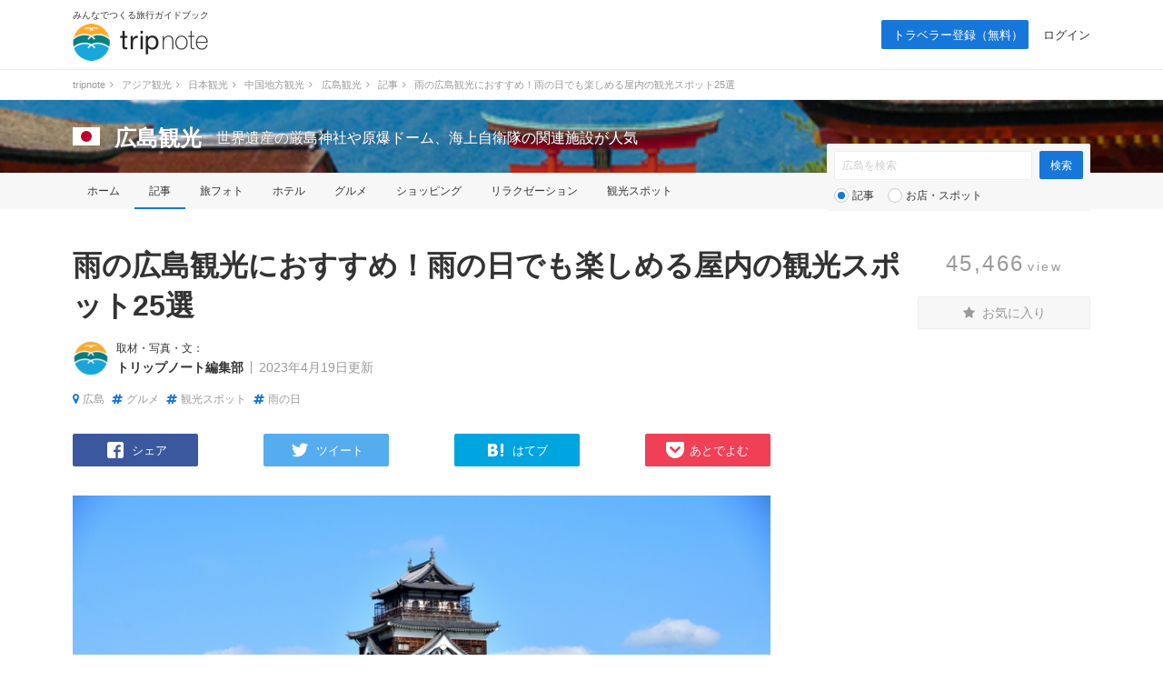

--- FILE ---
content_type: text/html; charset=UTF-8
request_url: https://tripnote.jp/hiroshima/rainy-day-sightseeing-hiroshima
body_size: 24807
content:
<!DOCTYPE html>
<html lang="ja">
<head prefix="og: http://ogp.me/ns# fb: http://ogp.me/ns/fb# article: http://ogp.me/ns/article#">
<meta charset="utf-8">
<title>雨の広島観光におすすめ！雨の日でも楽しめる屋内の観光スポット25選</title>
<link rel="canonical" href="https://tripnote.jp/hiroshima/rainy-day-sightseeing-hiroshima">
<meta name="description" content="原爆関連資料を展示する広島平和記念資料館に、日本三大平城の一つである広島城、24軒のお店が集まるお好み村や、呉の科学技術を紹介する大和ミュージアムなど、雨の日でも楽しめる広島の屋内のおすすめ観光スポッ...">
<meta name="keywords" content="広島,雨">
<meta name="author" content="トリップノート編集部">
<link rel="alternate" media="only screen and (max-width: 640px)" href="https://tripnote.jp/m/hiroshima/rainy-day-sightseeing-hiroshima">
<link rel="next" href="http://tripnote.jp/hiroshima/rainy-day-sightseeing-hiroshima/2">
<meta name="viewport" content="width=1200px">
<meta property="og:title" content="雨の広島観光におすすめ！雨の日でも楽しめる屋内の観光スポット25選">
<meta property="og:description" content="原爆関連資料を展示する広島平和記念資料館に、日本三大平城の一つである広島城、24軒のお店が集まるお好み村や、呉の科学技術を紹介する大和ミュージアムなど、雨の日でも楽しめる広島の屋内のおすすめ観光スポッ...">
<meta property="og:type" content="article">
<meta property="og:url" content="https://tripnote.jp/hiroshima/rainy-day-sightseeing-hiroshima">
<meta property="og:locale" content="ja_JP">
<meta property="og:site_name" content="トリップノート">
<meta property="fb:app_id" content="215454848650029">
<meta property="og:image" content="https://d340eiag32bpum.cloudfront.net/img/post/article/1694/169384-DATNCQqE6SvuScqdSaM4_lrg_re.jpg">
<meta name="twitter:card" content="photo">
<meta name="twitter:site" content="@tripnote">
<meta name="twitter:title" content="雨の広島観光におすすめ！雨の日でも楽しめる屋内の観光スポット25選">
<meta name="twitter:description" content="原爆関連資料を展示する広島平和記念資料館に、日本三大平城の一つである広島城、24軒のお店が集まるお好み村や、呉の科学技術を紹介する大和ミュージアムなど、雨の日でも楽しめる広島の屋内のおすすめ観光スポッ...">
<meta name="twitter:image" content="http://d340eiag32bpum.cloudfront.net/img/post/article/1694/169384-DATNCQqE6SvuScqdSaM4_lrg_re.jpg">
<meta name="twitter:url" content="https://tripnote.jp/hiroshima/rainy-day-sightseeing-hiroshima">
<!--[if lt IE 9]>
<script type="text/javascript" src="//s3-tripnote-jp.s3-ap-northeast-1.amazonaws.com/js/html5shiv.js"></script>
<script type="text/javascript" src="//ie7-js.googlecode.com/svn/version/2.1(beta4)/IE9.js"></script>
<![endif]-->
<link rel="stylesheet" href="//s3-tripnote-jp.s3-ap-northeast-1.amazonaws.com/css/base2.css">
<link rel="stylesheet" href="//s3-tripnote-jp.s3-ap-northeast-1.amazonaws.com/css/common2.css?t=202308271339">
<link rel="stylesheet" href="//s3-tripnote-jp.s3-ap-northeast-1.amazonaws.com/css/article_html_kihou.css">
<script src="https://use.fontawesome.com/8adea335ce.js"></script>
<script type="text/javascript" src="//s3-tripnote-jp.s3-ap-northeast-1.amazonaws.com/js/common.js"></script>
<script type="text/javascript" src="//ajax.googleapis.com/ajax/libs/jquery/1.10.2/jquery.min.js"></script>
<script type="text/javascript" src="//s3-tripnote-jp.s3-ap-northeast-1.amazonaws.com/js/common_for_jquery.js"></script>
<script type="text/javascript" src="//ajax.googleapis.com/ajax/libs/jqueryui/1.10.2/jquery-ui.min.js"></script><link rel="stylesheet" href="//ajax.googleapis.com/ajax/libs/jqueryui/1.10.2/themes/cupertino/jquery-ui.css">
<script type="text/javascript" src="//ajax.googleapis.com/ajax/libs/jqueryui/1/i18n/jquery.ui.datepicker-ja.min.js"></script>
<script type="text/javascript" src="//s3-tripnote-jp.s3-ap-northeast-1.amazonaws.com/js/jquery.datepicker/datepicker_config_for_jalan_and_booking_hotel_search.js"></script>
<link rel="stylesheet" href="//s3-tripnote-jp.s3-ap-northeast-1.amazonaws.com/js/jquery.datepicker/datepicker_config.css">
<script type="text/javascript" src="//s3-tripnote-jp.s3-ap-northeast-1.amazonaws.com/js/jquery.tada/jquery.tada.min.js"></script>
<script>
    $(function(){
      Tada.setup({
        delay: 0,//1000ミリ秒=1秒
        threshold: "200%",
        callback: function(element) {
            $(element).addClass("lazy-loading-done");
        }
      });
      $('.lazy-loading').tada();
    });
  </script>
<script type="text/javascript" src="//s3-tripnote-jp.s3-ap-northeast-1.amazonaws.com/js/jquery.blockUI/jquery.blockUI.js"></script>
<script type="text/javascript" src="//s3-tripnote-jp.s3-ap-northeast-1.amazonaws.com/js/jquery.stickyfill/stickyfill.min.js"></script>
<script type="application/javascript" src="//anymind360.com/js/8177/ats.js"></script><script type="text/javascript" src="//maps.googleapis.com/maps/api/js?key=AIzaSyB7_MWHGhdMPoVYOWKxmQDtdwWtnSMFIIc&sensor=false"></script>
<script type="text/javascript" src="//s3-tripnote-jp.s3-ap-northeast-1.amazonaws.com/js/map_show_current_position.js"></script>
<link rel="stylesheet" href="//s3-tripnote-jp.s3-ap-northeast-1.amazonaws.com/css/map.css">
<script>

(function(i,s,o,g,r,a,m){i['GoogleAnalyticsObject']=r;i[r]=i[r]||function(){
  (i[r].q=i[r].q||[]).push(arguments)},i[r].l=1*new Date();a=s.createElement(o),
  m=s.getElementsByTagName(o)[0];a.async=1;a.src=g;m.parentNode.insertBefore(a,m)
  })(window,document,'script','//www.google-analytics.com/analytics.js','ga');

  ga('create', 'UA-48895383-1', 'tripnote.jp');
  ga('require', 'displayfeatures');
  ga('require', 'linkid', 'linkid.js');
  ga('set', 'dimension1', 'Visitor');
  ga('set', 'dimension2', 'Article');
  ga('set', 'dimension3', 'hiroshima');
  ga('set', 'dimension4', 'Pc');
  ga('set', 'dimension8', '8479');
  ga('send', 'pageview');

</script>

<!-- Global site tag (gtag.js) - Google Analytics -->
<script async src="https://www.googletagmanager.com/gtag/js?id=G-2V5GTTT32E"></script>
<script>
  window.dataLayer = window.dataLayer || [];
  function gtag(){dataLayer.push(arguments);}
  gtag('js', new Date());

  // gtag('config', 'G-2V5GTTT32E');
  gtag('config', 'G-2V5GTTT32E', {"article_id":"8479","global_destination_type":"domestic","destination_path":"\/4746\/5476\/5031\/5124\/5160\/","user_type":"Visitor","page_type":"Article","action_name":"Article#index","destination":"hiroshima","device":"Pc"});
</script>

<!-- Google Tag Manager -->
<script>(function(w,d,s,l,i){w[l]=w[l]||[];w[l].push({'gtm.start':
new Date().getTime(),event:'gtm.js'});var f=d.getElementsByTagName(s)[0],
j=d.createElement(s),dl=l!='dataLayer'?'&l='+l:'';j.async=true;j.src=
'https://www.googletagmanager.com/gtm.js?id='+i+dl;f.parentNode.insertBefore(j,f);
})(window,document,'script','dataLayer','GTM-N6M48V6');</script>
<!-- End Google Tag Manager --><!-- auto_ad -->
<script async src="https://pagead2.googlesyndication.com/pagead/js/adsbygoogle.js?client=ca-pub-4562612099712165"
crossorigin="anonymous"></script>
<script type="application/ld+json">[{"@context":"https://schema.org","@type":"Article","name":"雨の広島観光におすすめ！雨の日でも楽しめる屋内の観光スポット25選","headline":"雨の広島観光におすすめ！雨の日でも楽しめる屋内の観光スポット25選","description":"原爆関連資料を展示する広島平和記念資料館に、日本三大平城の一つである広島城、24軒のお店が集まるお好み村や、呉の科学技術を紹介する大和ミュージアムなど、雨の日でも楽しめる広島の屋内のおすすめ観光スポットをご紹介します。","mainEntityOfPage":{"@type":"WebPage","@id":"https://tripnote.jp/m/hiroshima/rainy-day-sightseeing-hiroshima"},"image":["https://d340eiag32bpum.cloudfront.net/img/post/article/1694/169384-DATNCQqE6SvuScqdSaM4_lrg_sq.jpg"],"author":{"@type":"Organization","name":"トリップノート編集部","url":"https://tripnote.jp/writer/tripnote","sameAs":["https://tripnote.jp","https://x.com/tripnote"]},"publisher":{"@type":"Organization","name":"トリップノート","logo":{"@type":"ImageObject","url":"https://s3-tripnote-jp.s3-ap-northeast-1.amazonaws.com/img/amp/logo_for_publisher.png"}},"datePublished":"2019-11-21T17:25:35+0900","dateCreated":"2019-11-21T17:25:35+0900","dateModified":"2023-04-19T15:50:38+0900"}]</script>

<!-- index is enabled -->
<script async src="https://securepubads.g.doubleclick.net/tag/js/gpt.js"></script>
<script>
window.googletag = window.googletag || {cmd: []};
googletag.cmd.push(function() {
    var fmVideoSlot = googletag.defineSlot('/21723986775/fourm_video_ad_20230626', [1, 1], 'div-gpt-ad-1687772408553-0').addService(googletag.pubads());
    googletag.pubads().enableSingleRequest();
    googletag.enableServices();
    googletag.pubads().refresh([fmVideoSlot]);
});
</script>
    

    <!-- Offerwall -->
    <script async src="https://securepubads.g.doubleclick.net/tag/js/gpt.js"></script>
    <script>
      googletag.cmd.push(function() {
        window.googletag = window.googletag || {cmd: []};
        // googletag.pubads().setTargeting('page',"no");
        googletag.pubads().setTargeting('page',"no");
        googletag.pubads().setTargeting('fourm_ow',"no");
      });
    </script>
    
<script type="text/javascript">
  window._taboola = window._taboola || [];
  _taboola.push({article:'auto'});
  !function (e, f, u, i) {
    if (!document.getElementById(i)){
      e.async = 1;
      e.src = u;
      e.id = i;
      f.parentNode.insertBefore(e, f);
    }
  }(document.createElement('script'),
  document.getElementsByTagName('script')[0],
  '//cdn.taboola.com/libtrc/tripnotejapan/loader.js',
  'tb_loader_script');
  if(window.performance && typeof window.performance.mark == 'function')
    {window.performance.mark('tbl_ic');}
</script>
        <script async src="https://securepubads.g.doubleclick.net/tag/js/gpt.js"></script>
        <script>
          window.googletag = window.googletag || {cmd: []};
          googletag.cmd.push(function() {
            googletag.defineSlot('/83555300,21723986775/nomadic/tripnote/JP_TRN_pc_all_footeroverlay', [[728, 90], [970, 90], [1, 1]], 'JP_TRN_pc_all_footeroverlay').addService(googletag.pubads());
            googletag.pubads().enableSingleRequest();
            googletag.pubads().collapseEmptyDivs();
            googletag.enableServices();
          });
        </script><script type="text/javascript" language="javascript">    var vc_pid = "886037415";</script><script type="text/javascript" src="//aml.valuecommerce.com/vcdal.js" async></script>    <!-- Global site tag (gtag.js) - Google Ads: 1011906491 -->
    <script async src="https://www.googletagmanager.com/gtag/js?id=AW-1011906491"></script>
    <script>
      window.dataLayer = window.dataLayer || [];
      function gtag(){dataLayer.push(arguments);}
      gtag('js', new Date());

      gtag('config', 'AW-1011906491');
    </script>
    <script async src="https://www.googletagmanager.com/gtag/js?id=AW-984336905"></script>
    <script>
      window.dataLayer = window.dataLayer || [];
      function gtag(){dataLayer.push(arguments);}
      gtag('js', new Date());

      gtag('config', 'AW-984336905');
    </script>    <script async src="https://s.yimg.jp/images/listing/tool/cv/ytag.js"></script>
    <script>
    window.yjDataLayer = window.yjDataLayer || [];
    function ytag() { yjDataLayer.push(arguments); }
    ytag({
      "type":"yjad_retargeting",
      "config":{
        "yahoo_retargeting_id": "UQF28I4SEE",
        "yahoo_retargeting_label": ""
        /*,
        "yahoo_retargeting_page_type": "",
        "yahoo_retargeting_items":[
          {item_id: '', category_id: '', price: '', quantity: ''}
        ]*/
      }
    });
    ytag({
      "type":"yss_retargeting",
      "config": {
        "yahoo_ss_retargeting_id": "1001121060",
        "yahoo_sstag_custom_params": {
        }
      }
    });
    </script>
<link rel="shortcut icon" href="//d3js6t9w4ak4j.cloudfront.net/img/favicon.ico?v=2020031101"/>
<script type="text/javascript" src="//s3-tripnote-jp.s3-ap-northeast-1.amazonaws.com/js/imgix/imgix.min.js"></script>
<script>
imgix.config.host = 'tripnote.imgix.net';
imgix.config.useHttps = true;
</script>

</head>
<body>

<header><div class="logo"><p class="copy">みんなでつくる旅行ガイドブック</p><p><a href="/"><img src="//d3js6t9w4ak4j.cloudfront.net/img/2/pc/logo_tripnote.png"  srcset="//d3js6t9w4ak4j.cloudfront.net/img/2/pc/logo_tripnote@2x.png 2x, //d3js6t9w4ak4j.cloudfront.net/img/2/pc/logo_tripnote.png 1x" width="150" height="41" alt="トリップノート"></a></p></div><nav><ul class="logout"><li class="signup"><a href="/signup">トラベラー登録（無料）</a></li><li><a href="/login">ログイン</a></li></ul></nav></header>

<div class="breadcrumbs"><ol class="clearfix" itemscope itemtype="http://schema.org/BreadcrumbList"><li itemprop="itemListElement" itemscope itemtype="http://schema.org/ListItem"><a href="/" itemprop="item"><span itemprop="name">tripnote</span></a><i class="fa fa-angle-right fa-fw"></i><meta itemprop="position" content="1" /></li>
<li itemprop="itemListElement" itemscope itemtype="http://schema.org/ListItem"><a href="/asia" itemprop="item"><span itemprop="name">アジア観光</span></a><i class="fa fa-angle-right fa-fw"></i><meta itemprop="position" content="2" /></li>
<li itemprop="itemListElement" itemscope itemtype="http://schema.org/ListItem"><a href="/japan" itemprop="item"><span itemprop="name">日本観光</span></a><i class="fa fa-angle-right fa-fw"></i><meta itemprop="position" content="3" /></li>
<li itemprop="itemListElement" itemscope itemtype="http://schema.org/ListItem"><a href="/chugoku" itemprop="item"><span itemprop="name">中国地方観光</span></a><i class="fa fa-angle-right fa-fw"></i><meta itemprop="position" content="4" /></li>
<li itemprop="itemListElement" itemscope itemtype="http://schema.org/ListItem"><a href="/hiroshima" itemprop="item"><span itemprop="name">広島観光</span></a><i class="fa fa-angle-right fa-fw"></i><meta itemprop="position" content="5" /></li>
<li itemprop="itemListElement" itemscope itemtype="http://schema.org/ListItem"><a href="/hiroshima/article" itemprop="item"><span itemprop="name">記事</span></a><i class="fa fa-angle-right fa-fw"></i><meta itemprop="position" content="6" /></li>
<li itemprop="itemListElement" itemscope itemtype="http://schema.org/ListItem"><span itemprop="name">雨の広島観光におすすめ！雨の日でも楽しめる屋内の観光スポット25選</span><meta itemprop="position" content="7" /></li>
</ol>
</div>

<section class="head_nav mb40"><div class="cover_alpha"><img src="//d3js6t9w4ak4j.cloudfront.net/img/destination/cover/destination-cover-630x160-hiroshima.jpg"  class="cover" alt="広島"></div><div class="container"><div class="headline"><a href="/japan"><img src="//d3js6t9w4ak4j.cloudfront.net/img/destination/area/japan.png"  width="30" height="20" alt=""></a><dl><dt><a href="/hiroshima">広島観光</a></dt><dd>世界遺産の厳島神社や原爆ドーム、海上自衛隊の関連施設が人気</dd></dl></div></div><nav><ul class="container"><li><a href="/hiroshima">ホーム</a></li><li class="selected"><a href="/hiroshima/article">記事</a></li><li><a href="/hiroshima/photo">旅フォト</a></li><li><a href="/hiroshima/hotel">ホテル</a></li><li><a href="/hiroshima/restaurant">グルメ</a></li><li><a href="/hiroshima/shopping">ショッピング</a></li><li><a href="/hiroshima/relaxation">リラクゼーション</a></li><li><a href="/hiroshima/place">観光スポット</a></li></ul></nav><div class="container"><div class="form"><form action="/hiroshima/search" class="search" id="ParamSearchForm" method="get" accept-charset="utf-8">
<input name="q" placeholder="広島を検索" type="text" value="" id="ParamQ"><input  class="search-button" type="submit" value="検索">
<div class="search-line"></div><div class="search-radio"><input type="radio" name="destination_search_target_content" id="ParamDestinationSearchTargetContentArticle" value="article" checked="checked" /><label for="ParamDestinationSearchTargetContentArticle">記事</label>&nbsp;&nbsp;&nbsp;<input type="radio" name="destination_search_target_content" id="ParamDestinationSearchTargetContentSpot" value="spot" /><label for="ParamDestinationSearchTargetContentSpot">お店・スポット</label></div></form>
</div></div></section><section class="container title_box"><div class="title_l"><h1 class="mb16">雨の広島観光におすすめ！雨の日でも楽しめる屋内の観光スポット25選</h1><div class="writer mb16"><a href="/writer/tripnote" rel="author"><img src="//d340eiag32bpum.cloudfront.net/img/post/writer/profile/1/1_mdm_sq.jpg?1768996603"  style="width:40px;height:40px;" align="absmiddle" alt="" class=""></a><div><p class="mb8">取材・写真・文：</p><div class="text"><dl><dt class="name"><a href="/writer/tripnote" rel="author">トリップノート編集部</a></dt></dl><p class="date">2023年4月19日更新</p></div></div></div><div class="keywords keywords_top"><ul><li><a href="/hiroshima" class="btn_white"><i class="fa fa-map-marker"></i>広島</a></li><li class="keyword"><a href="/theme/gourmet" class="btn_white"><i class="fa fa-hashtag"></i>グルメ</a></li><li class="keyword"><a href="/theme/sightseeing-spot" class="btn_white"><i class="fa fa-hashtag"></i>観光スポット</a></li><li class="keyword"><a href="/keyword/雨の日" class="btn_white"><i class="fa fa-hashtag"></i>雨の日</a></li></ul></div></div><div class="title_r"><p class="view mb24">45,466<span>view</span></p>

<div id="article_bookmark_space_8479">
<a href="/bookmark/announcement"><p class="btn_favorite"><i class="fa fa-star"></i> お気に入り</p></a>
</div>

</div></section><div class="container wrapper"><div id="main"><ul class="share_sns mb32"><li class="facebook"><a href="http://www.facebook.com/share.php?u=https%3A%2F%2Ftripnote.jp%2Fhiroshima%2Frainy-day-sightseeing-hiroshima" rel="nofollow" target="_blank"><img src="//d3js6t9w4ak4j.cloudfront.net/img/2/pc/ic_facebook.png" srcset="//d3js6t9w4ak4j.cloudfront.net/img/2/pc/ic_facebook@2x.png 2x, //d3js6t9w4ak4j.cloudfront.net/img/2/pc/ic_facebook.png 1x" alt="Facebookで"><span>シェア</span></a></li><li class="twitter"><a href="https://twitter.com/share?url=https%3A%2F%2Ftripnote.jp%2Fhiroshima%2Frainy-day-sightseeing-hiroshima&via=tripnote&related=tripnote&text=%E9%9B%A8%E3%81%AE%E5%BA%83%E5%B3%B6%E8%A6%B3%E5%85%89%E3%81%AB%E3%81%8A%E3%81%99%E3%81%99%E3%82%81%EF%BC%81%E9%9B%A8%E3%81%AE%E6%97%A5%E3%81%A7%E3%82%82%E6%A5%BD%E3%81%97%E3%82%81%E3%82%8B%E5%B1%8B%E5%86%85%E3%81%AE%E8%A6%B3%E5%85%89%E3%82%B9%E3%83%9D%E3%83%83%E3%83%8825%E9%81%B8" rel="nofollow" target="_blank"><img src="//d3js6t9w4ak4j.cloudfront.net/img/2/pc/ic_twitter.png" srcset="//d3js6t9w4ak4j.cloudfront.net/img/2/pc/ic_twitter@2x.png 2x, //d3js6t9w4ak4j.cloudfront.net/img/2/pc/ic_twitter.png 1x" alt="Twitterで"><span>ツイート</span></a></li><li class="hatena"><a href="http://b.hatena.ne.jp/add?mode=confirm&url=https%3A%2F%2Ftripnote.jp%2Fhiroshima%2Frainy-day-sightseeing-hiroshima&title=%E9%9B%A8%E3%81%AE%E5%BA%83%E5%B3%B6%E8%A6%B3%E5%85%89%E3%81%AB%E3%81%8A%E3%81%99%E3%81%99%E3%82%81%EF%BC%81%E9%9B%A8%E3%81%AE%E6%97%A5%E3%81%A7%E3%82%82%E6%A5%BD%E3%81%97%E3%82%81%E3%82%8B%E5%B1%8B%E5%86%85%E3%81%AE%E8%A6%B3%E5%85%89%E3%82%B9%E3%83%9D%E3%83%83%E3%83%8825%E9%81%B8" rel="nofollow" target="_blank"><img src="//d3js6t9w4ak4j.cloudfront.net/img/2/pc/ic_hatena.png" srcset="//d3js6t9w4ak4j.cloudfront.net/img/2/pc/ic_hatena@2x.png 2x, //d3js6t9w4ak4j.cloudfront.net/img/2/pc/ic_hatena.png 1x" alt="はてなブックマーク"><span>はてブ</span></a></li><li class="pocket"></a><a href="http://getpocket.com/edit?url=https%3A%2F%2Ftripnote.jp%2Fhiroshima%2Frainy-day-sightseeing-hiroshima&title=%E9%9B%A8%E3%81%AE%E5%BA%83%E5%B3%B6%E8%A6%B3%E5%85%89%E3%81%AB%E3%81%8A%E3%81%99%E3%81%99%E3%82%81%EF%BC%81%E9%9B%A8%E3%81%AE%E6%97%A5%E3%81%A7%E3%82%82%E6%A5%BD%E3%81%97%E3%82%81%E3%82%8B%E5%B1%8B%E5%86%85%E3%81%AE%E8%A6%B3%E5%85%89%E3%82%B9%E3%83%9D%E3%83%83%E3%83%8825%E9%81%B8" rel="nofollow" target="_blank"><img src="//d3js6t9w4ak4j.cloudfront.net/img/2/pc/ic_pocket.png" srcset="//d3js6t9w4ak4j.cloudfront.net/img/2/pc/ic_pocket@2x.png 2x, //d3js6t9w4ak4j.cloudfront.net/img/2/pc/ic_pocket.png 1x" alt="Pocketに保存"><span>あとでよむ</span></a></li></ul><article><div class="mb32 titlephoto"><img src="//d340eiag32bpum.cloudfront.net/img/post/article/1694/169384-DATNCQqE6SvuScqdSaM4_lrg.jpg?w=768&h=474&fit=crop&auto=format"  style="width:768px; aspect-ratio: 1.618; object-fit: cover;" align="absmiddle" alt="" class=""><span class="source"><a href="https://pixta.jp/photo/58887536" target="_blank" rel="nofollow"><img src="//d3js6t9w4ak4j.cloudfront.net/img/common/pixta.gif"  style="width:57px;height:14px;" alt=""></a></span></div><p class="mb16">原爆関連資料を展示する広島平和記念資料館に、日本三大平城の一つである広島城、24軒のお店が集まるお好み村や、呉の科学技術を紹介する大和ミュージアムなど、雨の日でも楽しめる広島の屋内のおすすめ観光スポットをご紹介します。</p><div class="mb32"><script async src="//pagead2.googlesyndication.com/pagead/js/adsbygoogle.js"></script>
<!-- tripnote_pc_article_detail_content_top_responsive -->
<ins class="adsbygoogle"
     style="display:block"
     data-ad-client="ca-pub-4562612099712165"
     data-ad-slot="7526413996"
     data-ad-format="auto"
     data-full-width-responsive="true"></ins>
<script>
(adsbygoogle = window.adsbygoogle || []).push({});
</script></div>

<div class="article-detail">
<section class="index mb40"><p class="title">この記事の目次<span><a href="#" id="toc_more_link" onclick="javascript:return false;">表示 <i class="fa fa-angle-down"></i></a></span></p><ul><li class="toc_more_block" style="display:none;"><a href="/hiroshima/rainy-day-sightseeing-hiroshima#1">1.広島平和記念資料館</a></li><li class="toc_more_block" style="display:none;"><a href="/hiroshima/rainy-day-sightseeing-hiroshima#2">2.広島城</a></li><li class="toc_more_block" style="display:none;"><a href="/hiroshima/rainy-day-sightseeing-hiroshima#3">3.お好み村</a></li><li class="toc_more_block" style="display:none;"><a href="/hiroshima/rainy-day-sightseeing-hiroshima#4">4.大和ミュージアム</a></li><li class="toc_more_block" style="display:none;"><a href="/hiroshima/rainy-day-sightseeing-hiroshima#5">5.宮島水族館みやじマリン</a></li><li class="toc_more_block" style="display:none;"><a href="/hiroshima/rainy-day-sightseeing-hiroshima#6">6.国立広島原爆死没者追悼平和祈念館</a></li><li class="toc_more_block" style="display:none;"><a href="/hiroshima/rainy-day-sightseeing-hiroshima#7">7.てつのくじら館</a></li><li class="toc_more_block" style="display:none;"><a href="/hiroshima/rainy-day-sightseeing-hiroshima#8">8.福山城</a></li><li class="toc_more_block" style="display:none;"><a href="/hiroshima/rainy-day-sightseeing-hiroshima#9">9.広島県立美術館</a></li><li class="toc_more_block" style="display:none;"><a href="/hiroshima/rainy-day-sightseeing-hiroshima/2#1">10.ひろしま美術館</a></li><li class="toc_more_block" style="display:none;"><a href="/hiroshima/rainy-day-sightseeing-hiroshima/2#2">11.広島市現代美術館</a></li><li class="toc_more_block" style="display:none;"><a href="/hiroshima/rainy-day-sightseeing-hiroshima/2#3">12.おのみち文学の館</a></li><li class="toc_more_block" style="display:none;"><a href="/hiroshima/rainy-day-sightseeing-hiroshima/2#4">13.アヲハタ ジャムデッキ</a></li><li class="toc_more_block" style="display:none;"><a href="/hiroshima/rainy-day-sightseeing-hiroshima/2#5">14.入船山記念館</a></li><li class="toc_more_block" style="display:none;"><a href="/hiroshima/rainy-day-sightseeing-hiroshima/2#6">15.呉市立美術館</a></li><li class="toc_more_block" style="display:none;"><a href="/hiroshima/rainy-day-sightseeing-hiroshima/2#7">16.鞆の浦歴史民俗資料館</a></li><li class="toc_more_block" style="display:none;"><a href="/hiroshima/rainy-day-sightseeing-hiroshima/2#8">17.いろは丸展示館</a></li><li class="toc_more_block" style="display:none;"><a href="/hiroshima/rainy-day-sightseeing-hiroshima/3#1">18.太田家住宅</a></li><li class="toc_more_block" style="display:none;"><a href="/hiroshima/rainy-day-sightseeing-hiroshima/3#2">19.せらワイナリー</a></li><li class="toc_more_block" style="display:none;"><a href="/hiroshima/rainy-day-sightseeing-hiroshima/3#3">20.神楽門前湯治村</a></li><li class="toc_more_block" style="display:none;"><a href="/hiroshima/rainy-day-sightseeing-hiroshima/3#4">21.広島市まんが図書館</a></li><li class="toc_more_block" style="display:none;"><a href="/hiroshima/rainy-day-sightseeing-hiroshima/3#5">22.尾道市立美術館</a></li><li class="toc_more_block" style="display:none;"><a href="/hiroshima/rainy-day-sightseeing-hiroshima/3#6">23.平山郁夫美術館</a></li><li class="toc_more_block" style="display:none;"><a href="/hiroshima/rainy-day-sightseeing-hiroshima/3#7">24.芙美子記念館</a></li><li class="toc_more_block" style="display:none;"><a href="/hiroshima/rainy-day-sightseeing-hiroshima/3#8">25.蘭島閣美術館</a></li></ul></section><div style="border:1px solid #aaa; border-radius:10px; padding:0px 15px; margin:0px auto 10px; width:90%; max-width:700px;"><div style="margin-top:10px; margin-bottom:10px;line-height:1.2;"><span style="color: #888">[PR]&nbsp;</span><a href="https://tripnote.jp/article/resort-baito-taikendan" rel="nofollow" style="color:#1776D9">【リゾートバイト体験談】意外と楽で稼げる！高原リゾートホテルで客室清掃</a></div><div style="margin-top:10px; margin-bottom:10px;line-height:1.2;"><span style="color: #888">[PR]&nbsp;</span><a href="https://tr.smaad.net/redirect?zo=831474361&ad=665662376&d=acaf5fcf282628634d2f3998f61f7774228b71d5f75725431e84d2ba955c79c5" rel="nofollow" style="color:#1776D9">国内航空券が最大88%オフ！お得なアプリを今すぐチェック♪（エアトリ）</a></div><div style="margin-top:10px; margin-bottom:10px;line-height:1.2;"><span style="color: #888">[PR]&nbsp;</span><a href="https://px.a8.net/svt/ejp?a8mat=3NL2PE+FUYQOQ+2PS+ZQFQ9" rel="nofollow" style="color:#1776D9">自動車保険料を安くする！完全無料の一括比較サービス。コンビニで使えるアイス引換券プレゼント中（インズウェブ）</a></div></div><!-- /21723986775/fourm_video_ad_20230626 -->
<div id='div-gpt-ad-1687772408553-0'>
  <script>
    googletag.cmd.push(function() { googletag.display('div-gpt-ad-1687772408553-0'); });
  </script>
</div>

<h2 id="1" class="ttl">1.広島平和記念資料館</h2>
<ul class="photo">
<li><a href="/hiroshima/rainy-day-sightseeing-hiroshima/photo/166811"><img src="//d3js6t9w4ak4j.cloudfront.net/img/common/1x1.gif"  style="width:768px; " align="absmiddle" alt="" data-src="//d340eiag32bpum.cloudfront.net/img/post/article/1669/166811-xFdDK6rXcD7S1Fnt63Fw_lrg.jpg" class="lazy-loading"></a><span class="source"><a href="https://pixta.jp/photo/12436316" target="_blank" rel="nofollow"><img src="//d3js6t9w4ak4j.cloudfront.net/img/common/pixta.gif"  style="width:57px;height:14px;" alt=""></a></span></li>
</ul>
<p>平和記念公園内にある、広島に投下された原爆に関する資料を展示する資料館。廃墟と化した市街の模型や写真、8時15分を指して止まった時計、黒ずんで残る人影の石、白壁に残る油を含んだ黒い雨の後など、生々しい歴史の証拠が展示されています。原爆の仕組みや熱線、爆風、放射線による被害状況も解説されており、核兵器の脅威と平和の尊さを学べます。</p>
<div class="grayblock">
◆関連記事◆<br><a href="https://tripnote.jp/hiroshima-shi/peace-memorial-park" class="link underline">平和のありがたさを感じながら広島【平和記念公園】を歩こう！</a><br></div>
<div class="spot_details mb32"><div class="details"><a href="/hiroshima-shi/place-peace-memorial-museum"><img src="//d3js6t9w4ak4j.cloudfront.net/img/common/1x1.gif"  style="width:182px;height:182px;object-fit: cover;" align="absmiddle" alt="" data-src="//d340eiag32bpum.cloudfront.net/img/post/spot/297/29664-XeGrG7ZtkL1dr9bgUswX_sml_sq.jpg" class="lazy-loading"></a><dl><dt><a href="/hiroshima-shi/place-peace-memorial-museum">広島平和記念資料館 <i class="fa fa-angle-right"></i></a></dt><dd>広島市&nbsp;/&nbsp;一人旅&nbsp;/&nbsp;観光名所&nbsp;/&nbsp;博物館&nbsp;/&nbsp;歴史博物館</dd><dd class="address"><i class="fa fa-map-marker"></i> 住所：広島市中区中島町1-2<a href="#map" onclick="open_spot_info_box(38594);"><i class="fa fa-map"></i>地図で見る</a></dd><dd><i class="fa fa-phone"></i> 電話：082-241-4004</dd><dd><i class="fa fa-link"></i> Web：<a href="http://www.pcf.city.hiroshima.jp/" target="_blank">http://www.pcf.city.hiroshima.jp/</a></dd></dl></div><div class="book"><p class="btn"><a href="https://hb.afl.rakuten.co.jp/hgc/1a361a20.1a01c290.1a361a21.090d8230/?pc=https%3A%2F%2Fsearch.travel.rakuten.co.jp%2Fds%2Fundated%2FsearchS%3Ff_hi1%3D%26f_tuki1%3D%26f_nen1%3D%26f_hi2%3D%26f_tuki2%3D%26f_nen2%3D%26f_heya_su%3D1%26f_otona_su%3D1%26f_kin2%3D0%26f_kin%3D%26f_dai%3D%26f_chu%3D%26f_shou%3D%26f_sai%3D%26f_cd%3D003%26f_latitude%3D34.3914913%26f_longitude%3D132.45307030000004%26f_datumType%3DWGS%26f_ido%3D%26f_kdo%3D%26f_km%3D2.0%26f_landmark_name_id%3DAPP_NGPS%26f_landmark_name%3D%26f_page%3D1%26f_sort%3Dhotel%26f_hyoji%3D10%26f_image%3D1%26f_tab%3Dmap%26f_teikei%3Diphoneday%26f_sort_cate%3Dhotel&amp;link_type=text&amp;ut=eyJwYWdlIjoidXJsIiwidHlwZSI6InRleHQiLCJjb2wiOjF9" onclick="ga('send', 'event', 'Affiliate/Spot/Hotel', 'rakutentravel', '広島平和記念資料館');"><span class="_pc2" style="color: #66B821; font-weight: bold">楽天トラベル</span> で近くのホテルを探す</a></p></div><div class="book_other" id="content_other_hotel_otas_38594" style="display:none;"></div></div>

<h2 id="2" class="ttl">2.広島城</h2>
<ul class="photo">
<li><a href="/hiroshima/rainy-day-sightseeing-hiroshima/photo/169384"><img src="//d3js6t9w4ak4j.cloudfront.net/img/common/1x1.gif"  style="width:768px; " align="absmiddle" alt="" data-src="//d340eiag32bpum.cloudfront.net/img/post/article/1694/169384-DATNCQqE6SvuScqdSaM4_lrg.jpg" class="lazy-loading"></a><span class="source"><a href="https://pixta.jp/photo/58887536" target="_blank" rel="nofollow"><img src="//d3js6t9w4ak4j.cloudfront.net/img/common/pixta.gif"  style="width:57px;height:14px;" alt=""></a></span></li>
</ul>
<p>名古屋城、岡山城とならぶ”日本三大平城”のひとつ。安土桃山時代に広島を治めた戦国大名の毛利輝元によって築城され、別名「鯉城（りじょう）」とも呼ばれています。昭和6年に天守閣が国宝に指定されるも原爆で全壊。その後復元を繰り返し、現在の美しい姿となりました。</p>
<p>天守閣内は歴史博物館となっており、広島城の歴史や城下町の様子が解説されています。雨で天守閣からの景色が楽しめなくても、本物のよろいやかぶとを被って写真撮影ができるスポットなども用意されているので、楽しく見学できますよ。</p>
<div class="grayblock">
◆関連記事◆<br><a href="https://tripnote.jp/hiroshima-shi/romen-densha-kanko" class="link underline">路面電車に乗って広島観光を楽しもう！おすすめスポット・お店10選</a><br></div>
<div class="spot_details mb32"><div class="details"><a href="/hiroshima-shi/place-hiroshima-castle"><img src="//d3js6t9w4ak4j.cloudfront.net/img/common/1x1.gif"  style="width:182px;height:182px;object-fit: cover;" align="absmiddle" alt="" data-src="//d340eiag32bpum.cloudfront.net/img/post/spot/289/28896-L5WagumN93dgtVPffY34_sml_sq.jpg" class="lazy-loading"></a><dl><dt><a href="/hiroshima-shi/place-hiroshima-castle">広島城 <i class="fa fa-angle-right"></i></a></dt><dd>広島市&nbsp;/&nbsp;城&nbsp;/&nbsp;観光名所&nbsp;/&nbsp;紅葉&nbsp;/&nbsp;桜の名所</dd><dd class="address"><i class="fa fa-map-marker"></i> 住所：広島県広島市中区基町2-1<a href="#map" onclick="open_spot_info_box(31440);"><i class="fa fa-map"></i>地図で見る</a></dd><dd><i class="fa fa-phone"></i> 電話：082-221-7512</dd><dd><i class="fa fa-link"></i> Web：<a href="http://www.rijo-castle.jp/RIJO_HP/contents/01_home/01_top/01_index.html" target="_blank">http://www.rijo-castle.jp/RIJO_HP/contents/01_home...</a></dd></dl></div><div class="book"><p class="btn"><a href="https://hb.afl.rakuten.co.jp/hgc/1a361a20.1a01c290.1a361a21.090d8230/?pc=https%3A%2F%2Fsearch.travel.rakuten.co.jp%2Fds%2Fundated%2FsearchS%3Ff_hi1%3D%26f_tuki1%3D%26f_nen1%3D%26f_hi2%3D%26f_tuki2%3D%26f_nen2%3D%26f_heya_su%3D1%26f_otona_su%3D1%26f_kin2%3D0%26f_kin%3D%26f_dai%3D%26f_chu%3D%26f_shou%3D%26f_sai%3D%26f_cd%3D003%26f_latitude%3D34.40179641944791%26f_longitude%3D132.4594223499298%26f_datumType%3DWGS%26f_ido%3D%26f_kdo%3D%26f_km%3D2.0%26f_landmark_name_id%3DAPP_NGPS%26f_landmark_name%3D%26f_page%3D1%26f_sort%3Dhotel%26f_hyoji%3D10%26f_image%3D1%26f_tab%3Dmap%26f_teikei%3Diphoneday%26f_sort_cate%3Dhotel&amp;link_type=text&amp;ut=eyJwYWdlIjoidXJsIiwidHlwZSI6InRleHQiLCJjb2wiOjF9" onclick="ga('send', 'event', 'Affiliate/Spot/Hotel', 'rakutentravel', '広島城');"><span class="_pc2" style="color: #66B821; font-weight: bold">楽天トラベル</span> で近くのホテルを探す</a></p></div><div class="book_other" id="content_other_hotel_otas_31440" style="display:none;"></div></div>
<div class="ad_area mb48"><div class="ad"><script async src="https://pagead2.googlesyndication.com/pagead/js/adsbygoogle.js?client=ca-pub-4562612099712165"
     crossorigin="anonymous"></script>
<!-- tripnote_pc_article_detail_content_middle_left_336x280 -->
<ins class="adsbygoogle"
     style="display:block"
     data-ad-client="ca-pub-4562612099712165"
     data-ad-slot="9968222730"
     data-ad-format="auto"></ins>
<script>
     (adsbygoogle = window.adsbygoogle || []).push({});
</script></div><div class="ad"><script async src="https://pagead2.googlesyndication.com/pagead/js/adsbygoogle.js?client=ca-pub-4562612099712165"
     crossorigin="anonymous"></script>
<!-- tripnote_pc_article_detail_content_middle_right_336x280 -->
<ins class="adsbygoogle"
     style="display:block"
     data-ad-client="ca-pub-4562612099712165"
     data-ad-slot="2010390405"
     data-ad-format="auto"></ins>
<script>
     (adsbygoogle = window.adsbygoogle || []).push({});
</script></div></div>
<h2 id="3" class="ttl">3.お好み村</h2>
<ul class="photo">
<li><a href="/hiroshima/rainy-day-sightseeing-hiroshima/photo/166813"><img src="//d3js6t9w4ak4j.cloudfront.net/img/common/1x1.gif"  style="width:768px; " align="absmiddle" alt="" data-src="//d340eiag32bpum.cloudfront.net/img/post/article/1669/166813-FDreKtDb7YhSz5hkYQRY_lrg.jpg" class="lazy-loading"></a><span class="source">出典：<a href="https://tripnote.jp/hiroshima/romen-densha-kanko" target="_blank" rel="nofollow">tripnote.jp</a></span></li>
</ul>
<p>広島市の繁華街「新天地」にあり、建物の2階から4階にかけて24軒のお好み焼き屋さんが集まっている、まるでお好み焼きのテーマパーク。目の前の鉄板カウンターでお好み焼きが焼かれる音を聞きながら、各店のこだわりのお好み焼きがいただけます。雨の日は、食事に時間を割いてご当地グルメを堪能するのも良い案ですね。</p>
<div class="grayblock">
◆関連記事◆<br><a href="https://tripnote.jp/hiroshima-shi/romen-densha-kanko" class="link underline">路面電車に乗って広島観光を楽しもう！おすすめスポット・お店10選</a><br></div>
<div class="spot_details mb32"><div class="details"><a href="/hiroshima-shi/restaurant-okonomi-mura"><img src="//d3js6t9w4ak4j.cloudfront.net/img/common/1x1.gif"  style="width:182px;height:182px;object-fit: cover;" align="absmiddle" alt="" data-src="//d340eiag32bpum.cloudfront.net/img/post/spot/314/31390-ngTN6Qa4uZeVkv00fVDy_sml_sq.jpg" class="lazy-loading"></a><dl><dt><a href="/hiroshima-shi/restaurant-okonomi-mura">お好み村 <i class="fa fa-angle-right"></i></a></dt><dd>広島市&nbsp;/&nbsp;お好み焼き&nbsp;/&nbsp;ご当地グルメ・名物料理</dd><dd class="address"><i class="fa fa-map-marker"></i> 住所：広島県広島市中区新天地5-13&nbsp;新天地プラザビル2～4階<a href="#map" onclick="open_spot_info_box(40447);"><i class="fa fa-map"></i>地図で見る</a></dd><dd><i class="fa fa-phone"></i> 電話：082-241-2210</dd><dd><i class="fa fa-link"></i> Web：<a href="http://www.okonomimura.jp/" target="_blank">http://www.okonomimura.jp/</a></dd></dl></div><div class="book"><p style="color: #333333; font-size: 14px; font-weight: bold; padding-bottom: 8px;">クチコミ・予約</p><p class="btn" style="font-size:10pt"><a href="https://www.hotpepper.jp/CSP/pml010/?SW=%E5%BA%83%E5%B3%B6%E5%B8%82%20%E3%81%8A%E5%A5%BD%E3%81%BF%E6%9D%91&amp;A=1&amp;SPF=1&amp;sf=1&amp;NR=1" onclick="ga('send', 'event', 'Affiliate/Spot/Restaurant', 'hotpepper', 'お好み村');"><span style="color:#e73820;font-weight:bold;">ホットペッパー</span></a></p><p class="btn"><a href="https://r.gnavi.co.jp/area/jp/rs/?fwr=%E3%81%8A%E5%A5%BD%E3%81%BF%E6%9D%91&amp;fwp=%E5%BA%83%E5%B3%B6%E5%B8%82" onclick="ga('send', 'event', 'Affiliate/Spot/Restaurant', 'gnavi', 'お好み村');">ぐるなび</a></p><p class="btn"><a href="https://s.tabelog.com/rstLst/?utf8=%E2%9C%93&amp;lat=34.3912608&amp;lon=132.46192799999994&amp;sk=%E3%81%8A%E5%A5%BD%E3%81%BF%E6%9D%91&amp;sw=%E3%81%8A%E5%A5%BD%E3%81%BF%E6%9D%91" onclick="ga('send', 'event', 'Affiliate/Spot/Restaurant', 'tabelog', 'お好み村');"><span style="color:#ffaa00;font-weight:bold;">食べログ</span></a></p></div><div class="book_other" id="content_other_hotel_otas_40447" style="display:none;"></div></div>

<h2 id="4" class="ttl">4.大和ミュージアム</h2>
<ul class="photo">
<li><a href="/hiroshima/rainy-day-sightseeing-hiroshima/photo/166814"><img src="//d3js6t9w4ak4j.cloudfront.net/img/common/1x1.gif"  style="width:768px; " align="absmiddle" alt="" data-src="//d340eiag32bpum.cloudfront.net/img/post/article/1669/166814-Nk3ZSKUg7PcKyL4f5XJF_lrg.jpg" class="lazy-loading"></a><span class="source">出典：<a href="https://tripnote.jp/hiroshima/kure-osusume-sightseeing-gourmet" target="_blank" rel="nofollow">tripnote.jp</a></span><span>10分の1モデルの戦艦大和</span></li>
</ul>
<p>当時は世界最強といわれた戦艦「大和」を建造した呉の、明治以降の歴史と造船・鉄鋼を始めとした化学技術を紹介する博物館です。目玉は、全長263m、幅38.9m、高さは約15階のビルに相当した戦艦「大和」の10分の1スケールモデル。吹き抜けの空間に設置されており、1階から3階の様々な場所から鑑賞できます。</p>
<div class="grayblock">
◆関連記事◆<br><a href="https://tripnote.jp/hiroshima/kure-osusume-sightseeing-gourmet" class="link underline">旧海軍ゆかりの港町、広島・呉のおすすめ観光&グルメスポット6選</a><br></div>
<div class="spot_details mb32"><div class="details"><a href="/hiroshima/place-yamato-museum"><img src="//d3js6t9w4ak4j.cloudfront.net/img/common/1x1.gif"  style="width:182px;height:182px;object-fit: cover;" align="absmiddle" alt="" data-src="//d340eiag32bpum.cloudfront.net/img/post/spot/395/39427-X6GWeAAWK5Qt2AZ2AqUh_sml_sq.jpg" class="lazy-loading"></a><dl><dt><div style="border: solid 0px; border-radius: 6px; padding: 6px; height: 12px; width: fit-content; text-align: center; background-color: #ff6767"><div style="text-align: center; font-size: 14px; font-weight: 100; color: white">休業中</div></div><div><p style="font-size: 14px; font-weight: 100; color: #666666; padding: 4px 0 8px 8px">リニューアル工事のため、2025年2月17日から2026年3月下旬まで休館予定</p></div></dt><dt><a href="/hiroshima/place-yamato-museum">大和ミュージアム <i class="fa fa-angle-right"></i></a></dt><dd>広島&nbsp;/&nbsp;博物館&nbsp;/&nbsp;一人旅</dd><dd class="address"><i class="fa fa-map-marker"></i> 住所：広島県呉市宝町5−20<a href="#map" onclick="open_spot_info_box(38813);"><i class="fa fa-map"></i>地図で見る</a></dd><dd><i class="fa fa-phone"></i> 電話：0823-25-3017</dd><dd><i class="fa fa-link"></i> Web：<a href="http://yamato-museum.com/" target="_blank">http://yamato-museum.com/</a></dd></dl></div><div class="book"><p class="btn"><a href="https://hb.afl.rakuten.co.jp/hgc/1a361a20.1a01c290.1a361a21.090d8230/?pc=https%3A%2F%2Fsearch.travel.rakuten.co.jp%2Fds%2Fundated%2FsearchS%3Ff_hi1%3D%26f_tuki1%3D%26f_nen1%3D%26f_hi2%3D%26f_tuki2%3D%26f_nen2%3D%26f_heya_su%3D1%26f_otona_su%3D1%26f_kin2%3D0%26f_kin%3D%26f_dai%3D%26f_chu%3D%26f_shou%3D%26f_sai%3D%26f_cd%3D003%26f_latitude%3D34.2411466%26f_longitude%3D132.55584720000002%26f_datumType%3DWGS%26f_ido%3D%26f_kdo%3D%26f_km%3D2.0%26f_landmark_name_id%3DAPP_NGPS%26f_landmark_name%3D%26f_page%3D1%26f_sort%3Dhotel%26f_hyoji%3D10%26f_image%3D1%26f_tab%3Dmap%26f_teikei%3Diphoneday%26f_sort_cate%3Dhotel&amp;link_type=text&amp;ut=eyJwYWdlIjoidXJsIiwidHlwZSI6InRleHQiLCJjb2wiOjF9" onclick="ga('send', 'event', 'Affiliate/Spot/Hotel', 'rakutentravel', '大和ミュージアム');"><span class="_pc2" style="color: #66B821; font-weight: bold">楽天トラベル</span> で近くのホテルを探す</a></p></div><div class="book_other" id="content_other_hotel_otas_38813" style="display:none;"></div></div>

<h2 id="5" class="ttl">5.宮島水族館みやじマリン</h2>
<ul class="photo">
<li><a href="/hiroshima/rainy-day-sightseeing-hiroshima/photo/166815"><img src="//d3js6t9w4ak4j.cloudfront.net/img/common/1x1.gif"  style="width:768px; " align="absmiddle" alt="" data-src="//d340eiag32bpum.cloudfront.net/img/post/article/1669/166815-m5nhEX5cELXQagLJT7Fx_lrg.jpg" class="lazy-loading"></a><span class="source"><a href="https://pixta.jp/photo/11719255" target="_blank" rel="nofollow"><img src="//d3js6t9w4ak4j.cloudfront.net/img/common/pixta.gif"  style="width:57px;height:14px;" alt=""></a></span></li>
</ul>
<p>廿日市市宮島町にある水族館。瀬戸内海の海の生き物を中心に350種13,000点以上を展示しています。毎日開催されるアシカショーやペンギンたちとの触れ合いも楽しめるほか、広島名物のカキの養殖風景が見られるカキ水槽など、広島らしい見どころにも注目です。アシカショーが行われるライブプールには屋根も設けられているので、雨でも安心です。</p>
<div class="grayblock">
◆関連記事◆<br><a href="https://tripnote.jp/miyajima/miyajima-osusume-activity" class="link underline">【広島県】日中の厳島神社観光だけじゃない！宮島でやりたいこと4選</a><br></div>
<div class="spot_details mb32"><div class="details"><a href="/miyajima/place-miyajima-aquarium"><img src="//d3js6t9w4ak4j.cloudfront.net/img/common/1x1.gif"  style="width:182px;height:182px;object-fit: cover;" align="absmiddle" alt="" data-src="//d340eiag32bpum.cloudfront.net/img/post/spot/297/29648-0QsQrFa7D2gm6tLf15aF_sml_sq.jpg" class="lazy-loading"></a><dl><dt><a href="/miyajima/place-miyajima-aquarium">宮島水族館みやじマリン <i class="fa fa-angle-right"></i></a></dt><dd>宮島&nbsp;/&nbsp;女子旅&nbsp;/&nbsp;観光名所&nbsp;/&nbsp;水族館&nbsp;/&nbsp;遊び場</dd><dd class="address"><i class="fa fa-map-marker"></i> 住所：広島県廿日市市宮島町10−3<a href="#map" onclick="open_spot_info_box(38575);"><i class="fa fa-map"></i>地図で見る</a></dd><dd><i class="fa fa-phone"></i> 電話：0829-44-2010</dd><dd><i class="fa fa-link"></i> Web：<a href="http://www.miyajima-aqua.jp/" target="_blank">http://www.miyajima-aqua.jp/</a></dd></dl></div><div class="book"><p class="btn"><a href="https://hb.afl.rakuten.co.jp/hgc/1a361a20.1a01c290.1a361a21.090d8230/?pc=https%3A%2F%2Fsearch.travel.rakuten.co.jp%2Fds%2Fundated%2FsearchS%3Ff_hi1%3D%26f_tuki1%3D%26f_nen1%3D%26f_hi2%3D%26f_tuki2%3D%26f_nen2%3D%26f_heya_su%3D1%26f_otona_su%3D1%26f_kin2%3D0%26f_kin%3D%26f_dai%3D%26f_chu%3D%26f_shou%3D%26f_sai%3D%26f_cd%3D003%26f_latitude%3D34.295497%26f_longitude%3D132.31578549999995%26f_datumType%3DWGS%26f_ido%3D%26f_kdo%3D%26f_km%3D2.0%26f_landmark_name_id%3DAPP_NGPS%26f_landmark_name%3D%26f_page%3D1%26f_sort%3Dhotel%26f_hyoji%3D10%26f_image%3D1%26f_tab%3Dmap%26f_teikei%3Diphoneday%26f_sort_cate%3Dhotel&amp;link_type=text&amp;ut=eyJwYWdlIjoidXJsIiwidHlwZSI6InRleHQiLCJjb2wiOjF9" onclick="ga('send', 'event', 'Affiliate/Spot/Hotel', 'rakutentravel', '宮島水族館みやじマリン');"><span class="_pc2" style="color: #66B821; font-weight: bold">楽天トラベル</span> で近くのホテルを探す</a></p></div><div class="book_other" id="content_other_hotel_otas_38575" style="display:none;"></div></div>

<h2 id="6" class="ttl">6.国立広島原爆死没者追悼平和祈念館</h2>
<ul class="photo">
<li><a href="/hiroshima/rainy-day-sightseeing-hiroshima/photo/166816"><img src="//d3js6t9w4ak4j.cloudfront.net/img/common/1x1.gif"  style="width:768px; " align="absmiddle" alt="" data-src="//d340eiag32bpum.cloudfront.net/img/post/article/1669/166816-XNNceZT1xz4kxKQrRuBd_lrg.jpg" class="lazy-loading"></a><span class="source">出典：<a href="https://commons.wikimedia.org/wiki/File:Hiroshima_National_Peace_Memorial_Hall_for_the_Atomic_Bomb_Victims_2008_01.JPG" target="_blank" rel="nofollow">commons.wikimedia.org</a></span></li>
</ul>
<p>国として原爆死没者を追悼し、永遠の平和を祈念するとともに、被爆体験を後代に継承するために設置された施設。原爆死没者のお名前と遺影のほか、被爆体験記と追悼記や被爆証言映像などが閲覧できます。被曝体験記や原爆詩を参加者自身が読み上げることで理解をより深める、被爆体験記朗読会も開催。</p>
<div class="grayblock">
◆関連記事◆<br><a href="https://tripnote.jp/hiroshima-shi/teiban-spot-hiroshima-shi" class="link underline">広島市の人気観光スポットTOP20！旅行好きが行っている観光地ランキング</a><br></div>
<div class="spot_details mb32"><div class="details"><a href="/hiroshima-shi/place-national-peace-memorial-hall-for-the-atomic-bomb-victims"><img src="//d3js6t9w4ak4j.cloudfront.net/img/common/1x1.gif"  style="width:182px;height:182px;object-fit: cover;" align="absmiddle" alt="" data-src="//d340eiag32bpum.cloudfront.net/img/post/spot/297/29662-2LWLxD2kew5BzmZdGspd_sml_sq.jpg" class="lazy-loading"></a><dl><dt><a href="/hiroshima-shi/place-national-peace-memorial-hall-for-the-atomic-bomb-victims">国立広島原爆死没者追悼平和祈念館 <i class="fa fa-angle-right"></i></a></dt><dd>広島市&nbsp;/&nbsp;博物館&nbsp;/&nbsp;雨の日観光</dd><dd class="address"><i class="fa fa-map-marker"></i> 住所：広島県広島市中区中島町1−6<a href="#map" onclick="open_spot_info_box(38592);"><i class="fa fa-map"></i>地図で見る</a></dd><dd><i class="fa fa-phone"></i> 電話：082-543-6271</dd><dd><i class="fa fa-link"></i> Web：<a href="http://www.hiro-tsuitokinenkan.go.jp/" target="_blank">http://www.hiro-tsuitokinenkan.go.jp/</a></dd></dl></div><div class="book"><p class="btn"><a href="https://hb.afl.rakuten.co.jp/hgc/1a361a20.1a01c290.1a361a21.090d8230/?pc=https%3A%2F%2Fsearch.travel.rakuten.co.jp%2Fds%2Fundated%2FsearchS%3Ff_hi1%3D%26f_tuki1%3D%26f_nen1%3D%26f_hi2%3D%26f_tuki2%3D%26f_nen2%3D%26f_heya_su%3D1%26f_otona_su%3D1%26f_kin2%3D0%26f_kin%3D%26f_dai%3D%26f_chu%3D%26f_shou%3D%26f_sai%3D%26f_cd%3D003%26f_latitude%3D34.3932911%26f_longitude%3D132.45350640000004%26f_datumType%3DWGS%26f_ido%3D%26f_kdo%3D%26f_km%3D2.0%26f_landmark_name_id%3DAPP_NGPS%26f_landmark_name%3D%26f_page%3D1%26f_sort%3Dhotel%26f_hyoji%3D10%26f_image%3D1%26f_tab%3Dmap%26f_teikei%3Diphoneday%26f_sort_cate%3Dhotel&amp;link_type=text&amp;ut=eyJwYWdlIjoidXJsIiwidHlwZSI6InRleHQiLCJjb2wiOjF9" onclick="ga('send', 'event', 'Affiliate/Spot/Hotel', 'rakutentravel', '国立広島原爆死没者追悼平和祈念館');"><span class="_pc2" style="color: #66B821; font-weight: bold">楽天トラベル</span> で近くのホテルを探す</a></p></div><div class="book_other" id="content_other_hotel_otas_38592" style="display:none;"></div></div>
<div class="ad_area mb48"><div class="ad"><script async src="https://pagead2.googlesyndication.com/pagead/js/adsbygoogle.js?client=ca-pub-4562612099712165"
     crossorigin="anonymous"></script>
<!-- tripnote_pc_article_detail_content_middle_left_336x280 -->
<ins class="adsbygoogle"
     style="display:block"
     data-ad-client="ca-pub-4562612099712165"
     data-ad-slot="9968222730"
     data-ad-format="auto"></ins>
<script>
     (adsbygoogle = window.adsbygoogle || []).push({});
</script></div><div class="ad"><script async src="https://pagead2.googlesyndication.com/pagead/js/adsbygoogle.js?client=ca-pub-4562612099712165"
     crossorigin="anonymous"></script>
<!-- tripnote_pc_article_detail_content_middle_right_336x280 -->
<ins class="adsbygoogle"
     style="display:block"
     data-ad-client="ca-pub-4562612099712165"
     data-ad-slot="2010390405"
     data-ad-format="auto"></ins>
<script>
     (adsbygoogle = window.adsbygoogle || []).push({});
</script></div></div>
<h2 id="7" class="ttl">7.てつのくじら館</h2>
<ul class="photo">
<li><a href="/hiroshima/rainy-day-sightseeing-hiroshima/photo/166817"><img src="//d3js6t9w4ak4j.cloudfront.net/img/common/1x1.gif"  style="width:768px; " align="absmiddle" alt="" data-src="//d340eiag32bpum.cloudfront.net/img/post/article/1669/166817-bzRqWqf051tLmx0JHtgw_lrg.jpg" class="lazy-loading"></a><span class="source"><a href="https://pixta.jp/photo/13644020" target="_blank" rel="nofollow"><img src="//d3js6t9w4ak4j.cloudfront.net/img/common/pixta.gif"  style="width:57px;height:14px;" alt=""></a></span></li>
</ul>
<p>本物の潜水艦内部を見学できる国内唯一の潜水艦ミュージアム。明治22年（1889年）の旧海軍呉鎮守府の設置から現在までの歴史を見ることができる「海上自衛隊の歴史」、海上自衛隊の掃海活動について紹介した「掃海艇の活躍」、潜水艦の歴史や仕組みを学ぶことができる「潜水艦の活躍」、潜水艦内部がほぼ現役当時のまま保存されている「潜水艦あきしお」の4つの展示エリアに分かれています。</p>
<div class="grayblock">
◆関連記事◆<br><a href="https://tripnote.jp/hiroshima/kure-osusume-sightseeing-gourmet" class="link underline">旧海軍ゆかりの港町、広島・呉のおすすめ観光&グルメスポット6選</a><br></div>
<div class="spot_details mb32"><div class="details"><a href="/hiroshima/place-tetsunokujirakan"><img src="//d3js6t9w4ak4j.cloudfront.net/img/common/1x1.gif"  style="width:182px;height:182px;object-fit: cover;" align="absmiddle" alt="" data-src="//d340eiag32bpum.cloudfront.net/img/post/spot/301/30048-cMhSfFc1Xg6KU3KFcQfk_sml_sq.jpg" class="lazy-loading"></a><dl><dt><a href="/hiroshima/place-tetsunokujirakan">てつのくじら館 <i class="fa fa-angle-right"></i></a></dt><dd>広島&nbsp;/&nbsp;博物館&nbsp;/&nbsp;一人旅&nbsp;/&nbsp;インスタ映え</dd><dd class="address"><i class="fa fa-map-marker"></i> 住所：広島県呉市宝町5番32号<a href="#map" onclick="open_spot_info_box(38814);"><i class="fa fa-map"></i>地図で見る</a></dd><dd><i class="fa fa-phone"></i> 電話：0823-21-6111</dd><dd><i class="fa fa-link"></i> Web：<a href="https://www.jmsdf-kure-museum.go.jp/" target="_blank">https://www.jmsdf-kure-museum.go.jp/</a></dd></dl></div><div class="book"><p class="btn"><a href="https://hb.afl.rakuten.co.jp/hgc/1a361a20.1a01c290.1a361a21.090d8230/?pc=https%3A%2F%2Fsearch.travel.rakuten.co.jp%2Fds%2Fundated%2FsearchS%3Ff_hi1%3D%26f_tuki1%3D%26f_nen1%3D%26f_hi2%3D%26f_tuki2%3D%26f_nen2%3D%26f_heya_su%3D1%26f_otona_su%3D1%26f_kin2%3D0%26f_kin%3D%26f_dai%3D%26f_chu%3D%26f_shou%3D%26f_sai%3D%26f_cd%3D003%26f_latitude%3D34.2421769%26f_longitude%3D132.55536489999997%26f_datumType%3DWGS%26f_ido%3D%26f_kdo%3D%26f_km%3D2.0%26f_landmark_name_id%3DAPP_NGPS%26f_landmark_name%3D%26f_page%3D1%26f_sort%3Dhotel%26f_hyoji%3D10%26f_image%3D1%26f_tab%3Dmap%26f_teikei%3Diphoneday%26f_sort_cate%3Dhotel&amp;link_type=text&amp;ut=eyJwYWdlIjoidXJsIiwidHlwZSI6InRleHQiLCJjb2wiOjF9" onclick="ga('send', 'event', 'Affiliate/Spot/Hotel', 'rakutentravel', 'てつのくじら館');"><span class="_pc2" style="color: #66B821; font-weight: bold">楽天トラベル</span> で近くのホテルを探す</a></p></div><div class="book_other" id="content_other_hotel_otas_38814" style="display:none;"></div></div>

<h2 id="8" class="ttl">8.福山城</h2>
<ul class="photo">
<li><a href="/hiroshima/rainy-day-sightseeing-hiroshima/photo/166818"><img src="//d3js6t9w4ak4j.cloudfront.net/img/common/1x1.gif"  style="width:768px; " align="absmiddle" alt="" data-src="//d340eiag32bpum.cloudfront.net/img/post/article/1669/166818-xw2WufFBDUuUV9aH0yYc_lrg.jpg" class="lazy-loading"></a><span class="source">出典：<a href="https://tripnote.jp/photo/7384" target="_blank" rel="nofollow">tripnote.jp</a></span></li>
</ul>
<p>新幹線の「福山駅」ホームからも見えるという珍しいお城で、徳川家康のいとこである水野勝成が備後10万石の領主として築城しました。福山城公園として整備されている敷地内には天守閣、月見櫓などがあり、シンボルともなる白亜の五重の天守閣は現在博物館として運営されています。</p>
<div class="spot_details mb32"><div class="details"><a href="/hiroshima/place-fukuyama-castle"><img src="//d3js6t9w4ak4j.cloudfront.net/img/common/1x1.gif"  style="width:182px;height:182px;object-fit: cover;" align="absmiddle" alt="" data-src="//d340eiag32bpum.cloudfront.net/img/post/spot/489/48808-BWp3NGDmZMyMaPQmHqdG_sml_sq.jpg" class="lazy-loading"></a><dl><dt><a href="/hiroshima/place-fukuyama-castle">福山城 <i class="fa fa-angle-right"></i></a></dt><dd>広島&nbsp;/&nbsp;城&nbsp;/&nbsp;雨の日観光&nbsp;/&nbsp;公園&nbsp;/&nbsp;桜の名所</dd><dd class="address"><i class="fa fa-map-marker"></i> 住所：広島県福山市丸之内1-8<a href="#map" onclick="open_spot_info_box(31158);"><i class="fa fa-map"></i>地図で見る</a></dd><dd><i class="fa fa-phone"></i> 電話：084-922-2117</dd><dd><i class="fa fa-link"></i> Web：<a href="https://www.city.fukuyama.hiroshima.jp/soshiki/bunka/64144.html" target="_blank">https://www.city.fukuyama.hiroshima.jp/soshiki/bun...</a></dd></dl></div><div class="book"><p class="btn"><a href="https://hb.afl.rakuten.co.jp/hgc/1a361a20.1a01c290.1a361a21.090d8230/?pc=https%3A%2F%2Fsearch.travel.rakuten.co.jp%2Fds%2Fundated%2FsearchS%3Ff_hi1%3D%26f_tuki1%3D%26f_nen1%3D%26f_hi2%3D%26f_tuki2%3D%26f_nen2%3D%26f_heya_su%3D1%26f_otona_su%3D1%26f_kin2%3D0%26f_kin%3D%26f_dai%3D%26f_chu%3D%26f_shou%3D%26f_sai%3D%26f_cd%3D003%26f_latitude%3D34.489424%26f_longitude%3D133.36033210000005%26f_datumType%3DWGS%26f_ido%3D%26f_kdo%3D%26f_km%3D2.0%26f_landmark_name_id%3DAPP_NGPS%26f_landmark_name%3D%26f_page%3D1%26f_sort%3Dhotel%26f_hyoji%3D10%26f_image%3D1%26f_tab%3Dmap%26f_teikei%3Diphoneday%26f_sort_cate%3Dhotel&amp;link_type=text&amp;ut=eyJwYWdlIjoidXJsIiwidHlwZSI6InRleHQiLCJjb2wiOjF9" onclick="ga('send', 'event', 'Affiliate/Spot/Hotel', 'rakutentravel', '福山城');"><span class="_pc2" style="color: #66B821; font-weight: bold">楽天トラベル</span> で近くのホテルを探す</a></p></div><div class="book_other" id="content_other_hotel_otas_31158" style="display:none;"></div></div>

<h2 id="9" class="ttl">9.広島県立美術館</h2>
<ul class="photo">
<li><a href="/hiroshima/rainy-day-sightseeing-hiroshima/photo/166819"><img src="//d3js6t9w4ak4j.cloudfront.net/img/common/1x1.gif"  style="width:768px; " align="absmiddle" alt="" data-src="//d340eiag32bpum.cloudfront.net/img/post/article/1669/166819-h94deVK5xu3qPhRQyZTh_lrg.jpg" class="lazy-loading"></a><span class="source"><a href="https://pixta.jp/photo/19409336" target="_blank" rel="nofollow"><img src="//d3js6t9w4ak4j.cloudfront.net/img/common/pixta.gif"  style="width:57px;height:14px;" alt=""></a></span></li>
</ul>
<p>広島市の中心部にある美術館。1968年9月に中国地方初の公立美術館として開館しました。広島にゆかりのある美術作品や、重要文化財、民芸作品など1920～30年代の美術作品を中心に約5,000点を収蔵・展示しています。子ども向けのワークショップも充実しており、子連れにも優しい美術館です。</p>
<div class="spot_details mb32"><div class="details"><a href="/hiroshima-shi/place-hiroshima-prefectural-art-museum"><img src="//d3js6t9w4ak4j.cloudfront.net/img/common/1x1.gif"  style="width:182px;height:182px;object-fit: cover;" align="absmiddle" alt="" data-src="//d340eiag32bpum.cloudfront.net/img/post/spot/299/29823-Z0D56WerCExxQr7BzgH9_sml_sq.jpg" class="lazy-loading"></a><dl><dt><a href="/hiroshima-shi/place-hiroshima-prefectural-art-museum">広島県立美術館 <i class="fa fa-angle-right"></i></a></dt><dd>広島市&nbsp;/&nbsp;雨の日観光&nbsp;/&nbsp;美術館</dd><dd class="address"><i class="fa fa-map-marker"></i> 住所：広島市中区上幟町2-22<a href="#map" onclick="open_spot_info_box(38734);"><i class="fa fa-map"></i>地図で見る</a></dd><dd><i class="fa fa-phone"></i> 電話：:(082)221-6246</dd><dd><i class="fa fa-link"></i> Web：<a href="http://www.hpam.jp/" target="_blank">http://www.hpam.jp/</a></dd></dl></div><div class="book"><p class="btn"><a href="https://hb.afl.rakuten.co.jp/hgc/1a361a20.1a01c290.1a361a21.090d8230/?pc=https%3A%2F%2Fsearch.travel.rakuten.co.jp%2Fds%2Fundated%2FsearchS%3Ff_hi1%3D%26f_tuki1%3D%26f_nen1%3D%26f_hi2%3D%26f_tuki2%3D%26f_nen2%3D%26f_heya_su%3D1%26f_otona_su%3D1%26f_kin2%3D0%26f_kin%3D%26f_dai%3D%26f_chu%3D%26f_shou%3D%26f_sai%3D%26f_cd%3D003%26f_latitude%3D34.3997878%26f_longitude%3D132.4663329%26f_datumType%3DWGS%26f_ido%3D%26f_kdo%3D%26f_km%3D2.0%26f_landmark_name_id%3DAPP_NGPS%26f_landmark_name%3D%26f_page%3D1%26f_sort%3Dhotel%26f_hyoji%3D10%26f_image%3D1%26f_tab%3Dmap%26f_teikei%3Diphoneday%26f_sort_cate%3Dhotel&amp;link_type=text&amp;ut=eyJwYWdlIjoidXJsIiwidHlwZSI6InRleHQiLCJjb2wiOjF9" onclick="ga('send', 'event', 'Affiliate/Spot/Hotel', 'rakutentravel', '広島県立美術館');"><span class="_pc2" style="color: #66B821; font-weight: bold">楽天トラベル</span> で近くのホテルを探す</a></p></div><div class="book_other" id="content_other_hotel_otas_38734" style="display:none;"></div></div>

</div>




<div class="pager-article mb32"><p class="nextpage"><a href="/hiroshima/rainy-day-sightseeing-hiroshima/2">次のページを読む</a></p><ul><li class="active"><a href="/hiroshima/rainy-day-sightseeing-hiroshima">1</a></li><li><a href="/hiroshima/rainy-day-sightseeing-hiroshima/2">2</a></li><li><a href="/hiroshima/rainy-day-sightseeing-hiroshima/3">3</a></li><li><a href="/hiroshima/rainy-day-sightseeing-hiroshima/4">4</a></li></ul></div>


</article><div class="reserve" style="margin-bottom:32px;"><h2>広島の旅行予約はこちら</h2>
<div style="padding: 12pt 8pt;">
<div
  data-skyscanner-widget="MultiVerticalWidget"
  data-locale="ja-JP"
  data-market="JP"
  data-currency="JPY"
  data-enable-placeholders="false"
  data-origin-geo-lookup="true"
  data-flight-type="return"
  data-verticals-default-tab="flight"
  data-hotel-button-text="ホテルを検索"
  data-media-partner-id="4779992"
  data-responsive="true"
  data-destination-name="広島"
  data-destination-coords="34.3852029,132.45529269999997"
></div>
<script src="https://widgets.skyscanner.net/widget-server/js/loader.js" async></script>
</div>
<hr /><div class="box clearfix"><h3><i class="fa fa-suitcase fa-fw"></i> 広島のパッケージツアー（新幹線・飛行機付宿泊プラン）を探す</h3><div class="btnarea"><a href="https://tripnote.jp/af/r?v=PC&amp;un=article_detail_destination_merchandise&amp;did=5160&amp;aid=8479&amp;a=jtb&amp;u=https%3A%2F%2Fck.jp.ap.valuecommerce.com%2Fservlet%2Freferral%3Fsid%3D3145401%26pid%3D885236014%26vc_url%3Dhttps%253A%252F%252Fwww.jtb.co.jp%252Fkokunai%252Fpkg%252Flist.aspx%253Fpref%253D34" target="_blank" rel="nofollow" onclick="ga('send', 'event', 'Affiliate/Link', 'Pc/Article/DestinationMerchandise', 'JTB');"><div class="btn"><img src="//d3js6t9w4ak4j.cloudfront.net/img/common/1x1.gif" width="100" height="30" data-src="//d3js6t9w4ak4j.cloudfront.net/img/2/common/logo/jtb@2x.png" class="lazy-loading"></div></a></div></div><div class="box clearfix"><h3><i class="fa fa-bed fa-fw"></i> 広島のホテルを探す</h3><div class="btnarea"><a href="https://tripnote.jp/af/r?v=PC&amp;un=article_detail_destination_merchandise&amp;did=5160&amp;aid=8479&amp;a=jalan&amp;u=https%3A%2F%2Fck.jp.ap.valuecommerce.com%2Fservlet%2Freferral%3Fsid%3D3145401%26pid%3D885234631%26vc_url%3Dhttps%253A%252F%252Fwww.jalan.net%252Fikisaki%252Fmap%252Fhiroshima%252F" target="_blank" rel="nofollow" onclick="ga('send', 'event', 'Affiliate/Link', 'Pc/Article/DestinationMerchandise', 'じゃらん');"><div class="btn"><img src="//d3js6t9w4ak4j.cloudfront.net/img/common/1x1.gif" width="100" height="30" data-src="//d3js6t9w4ak4j.cloudfront.net/img/2/common/logo/jalan@2x.png" class="lazy-loading"></div></a></div><div class="btnarea"><a href="https://tripnote.jp/af/r?v=PC&amp;un=article_detail_destination_merchandise&amp;did=5160&amp;aid=8479&amp;a=booking&amp;u=https%3A%2F%2Fwww.booking.com%2Fregion%2Fjp%2Fhiroshima.ja.html%3Faid%3D810081" target="_blank" rel="nofollow" onclick="ga('send', 'event', 'Affiliate/Link', 'Pc/Article/DestinationMerchandise', 'Booking.com');"><div class="btn"><img src="//d3js6t9w4ak4j.cloudfront.net/img/common/1x1.gif" width="100" height="30" data-src="//d3js6t9w4ak4j.cloudfront.net/img/2/common/logo/booking@2x.png" class="lazy-loading"></div></a></div><div class="btnarea"><a href="https://tripnote.jp/af/r?v=PC&amp;un=article_detail_destination_merchandise&amp;did=5160&amp;aid=8479&amp;a=rakuten&amp;u=https%3A%2F%2Fclick.linksynergy.com%2Fdeeplink%3Fid%3DoqladH8TCZM%26mid%3D2902%26murl%3Dhttps%253A%252F%252Ftravel.rakuten.co.jp%252Fyado%252Fhiroshima%252F" target="_blank" rel="nofollow" onclick="ga('send', 'event', 'Affiliate/Link', 'Pc/Article/DestinationMerchandise', '楽天トラベル');"><div class="btn"><img src="//d3js6t9w4ak4j.cloudfront.net/img/common/1x1.gif" width="100" height="30" data-src="//d3js6t9w4ak4j.cloudfront.net/img/2/common/logo/rakuten@2x.png" class="lazy-loading"></div></a></div><div class="btnarea"><a href="https://tripnote.jp/af/r?v=PC&amp;un=article_detail_destination_merchandise&amp;did=5160&amp;aid=8479&amp;a=ikyu&amp;u=https%3A%2F%2Fck.jp.ap.valuecommerce.com%2Fservlet%2Freferral%3Fsid%3D3145401%26pid%3D883238473%26vc_url%3Dhttps%253A%252F%252Fwww.ikyu.com%252Fma034001%252F" target="_blank" rel="nofollow" onclick="ga('send', 'event', 'Affiliate/Link', 'Pc/Article/DestinationMerchandise', '一休.com');"><div class="btn"><img src="//d3js6t9w4ak4j.cloudfront.net/img/common/1x1.gif" width="100" height="30" data-src="//d3js6t9w4ak4j.cloudfront.net/img/2/common/logo/ikyu@2x.png" class="lazy-loading"></div></a></div></div><div class="box clearfix"><h3><i class="fa fa-plane fa-fw"></i> 広島の航空券を探す</h3><div class="btnarea"><a href="https://tripnote.jp/af/r?v=PC&amp;un=article_detail_destination_merchandise&amp;did=5160&amp;aid=8479&amp;a=skyticket&amp;u=https%3A%2F%2Fck.jp.ap.valuecommerce.com%2Fservlet%2Freferral%3Fsid%3D3145401%26pid%3D885234786%26vc_url%3Dhttps%253A%252F%252Fskyticket.jp%252Fhiroshima_airport%253Fad%253DVC_sky_dom" target="_blank" rel="nofollow" onclick="ga('send', 'event', 'Affiliate/Link', 'Pc/Article/DestinationMerchandise', 'skyticket');"><div class="btn"><img src="//d3js6t9w4ak4j.cloudfront.net/img/common/1x1.gif" width="100" height="30" data-src="//d3js6t9w4ak4j.cloudfront.net/img/2/common/logo/skyticket@2x.png" class="lazy-loading"></div></a></div></div><div class="box clearfix"><h3><i class="fa fa-binoculars fa-fw"></i> 広島の現地アクティビティを探す</h3><div class="btnarea"><a href="https://tripnote.jp/af/r?v=PC&amp;un=article_detail_destination_merchandise&amp;did=5160&amp;aid=8479&amp;a=asoview&amp;u=https%3A%2F%2Fck.jp.ap.valuecommerce.com%2Fservlet%2Freferral%3Fsid%3D3145401%26pid%3D885460469%26vc_url%3Dhttps%253A%252F%252Fwww.asoview.com%252Flocation%252Fprf340000%252F" target="_blank" rel="nofollow" onclick="ga('send', 'event', 'Affiliate/Link', 'Pc/Article/DestinationMerchandise', 'asoview!');"><div class="btn"><img src="//d3js6t9w4ak4j.cloudfront.net/img/common/1x1.gif" width="100" height="30" data-src="//d3js6t9w4ak4j.cloudfront.net/img/2/common/logo/asoview@2x.png" class="lazy-loading"></div></a></div></div><div class="box clearfix"><h3><i class="fa fa-car fa-fw"></i> 広島のレンタカーを探す</h3><div class="btnarea"><a href="https://tripnote.jp/af/r?v=PC&amp;un=article_detail_destination_merchandise&amp;did=5160&amp;aid=8479&amp;a=nipponrentacar&amp;u=https%3A%2F%2Fck.jp.ap.valuecommerce.com%2Fservlet%2Freferral%3Fsid%3D3145401%26pid%3D885470176" target="_blank" rel="nofollow" onclick="ga('send', 'event', 'Affiliate/Link', 'Pc/Article/DestinationMerchandise', 'ニッポンレンタカー');"><div class="btn"><img src="//d3js6t9w4ak4j.cloudfront.net/img/common/1x1.gif" width="100" height="30" data-src="//d3js6t9w4ak4j.cloudfront.net/img/2/common/logo/nipponrentacar@2x.png" class="lazy-loading"></div></a></div></div><div class="box clearfix"><h3><i class="fa fa-bus fa-fw"></i> 広島の高速バスを探す</h3><div class="btnarea"><a href="https://tripnote.jp/af/r?v=PC&amp;un=article_detail_destination_merchandise&amp;did=5160&amp;aid=8479&amp;a=busplaza&amp;u=https%3A%2F%2Fck.jp.ap.valuecommerce.com%2Fservlet%2Freferral%3Fsid%3D3145401%26pid%3D885470485" target="_blank" rel="nofollow" onclick="ga('send', 'event', 'Affiliate/Link', 'Pc/Article/DestinationMerchandise', 'バスぷらざ');"><div class="btn"><img src="//d3js6t9w4ak4j.cloudfront.net/img/common/1x1.gif" width="100" height="30" data-src="//d3js6t9w4ak4j.cloudfront.net/img/2/common/logo/busplaza@2x.png" class="lazy-loading"></div></a></div><div class="btnarea"><a href="https://tripnote.jp/af/r?v=PC&amp;un=article_detail_destination_merchandise&amp;did=5160&amp;aid=8479&amp;a=willer&amp;u=https%3A%2F%2Fclick.linksynergy.com%2Fdeeplink%3Fid%3DoqladH8TCZM%26mid%3D38237%26murl%3Dhttp%253A%252F%252Ftravel.willer.co.jp%252Fbus_search%252Fall%252Fall%252Fhiroshima%252F" target="_blank" rel="nofollow" onclick="ga('send', 'event', 'Affiliate/Link', 'Pc/Article/DestinationMerchandise', 'WILLER TRAVEL');"><div class="btn"><img src="//d3js6t9w4ak4j.cloudfront.net/img/common/1x1.gif" width="100" height="30" data-src="//d3js6t9w4ak4j.cloudfront.net/img/2/common/logo/willer@2x.png" class="lazy-loading"></div></a></div></div></div><div class="ad_area mb48"><div class="ad"><script async src="//pagead2.googlesyndication.com/pagead/js/adsbygoogle.js"></script>
<!-- tripnote_pc_article_detail_content_bottom_left_336x280 -->
<ins class="adsbygoogle"
     style="display:inline-block;width:336px;height:280px"
     data-ad-client="ca-pub-4562612099712165"
     data-ad-slot="2100119817"></ins>
<script>
(adsbygoogle = window.adsbygoogle || []).push({});
</script></div><div class="ad"><script async src="//pagead2.googlesyndication.com/pagead/js/adsbygoogle.js"></script>
<!-- tripnote_pc_article_detail_content_bottom_right_336x280 -->
<ins class="adsbygoogle"
     style="display:inline-block;width:336px;height:280px"
     data-ad-client="ca-pub-4562612099712165"
     data-ad-slot="6441979066"></ins>
<script>
(adsbygoogle = window.adsbygoogle || []).push({});
</script></div></div><ul class="share_sns mb32"><li class="facebook"><a href="http://www.facebook.com/share.php?u=https%3A%2F%2Ftripnote.jp%2Fhiroshima%2Frainy-day-sightseeing-hiroshima" rel="nofollow" target="_blank"><img src="//d3js6t9w4ak4j.cloudfront.net/img/2/pc/ic_facebook.png" srcset="//d3js6t9w4ak4j.cloudfront.net/img/2/pc/ic_facebook@2x.png 2x, //d3js6t9w4ak4j.cloudfront.net/img/2/pc/ic_facebook.png 1x" alt="Facebookで"><span>シェア</span></a></li><li class="twitter"><a href="https://twitter.com/share?url=https%3A%2F%2Ftripnote.jp%2Fhiroshima%2Frainy-day-sightseeing-hiroshima&via=tripnote&related=tripnote&text=%E9%9B%A8%E3%81%AE%E5%BA%83%E5%B3%B6%E8%A6%B3%E5%85%89%E3%81%AB%E3%81%8A%E3%81%99%E3%81%99%E3%82%81%EF%BC%81%E9%9B%A8%E3%81%AE%E6%97%A5%E3%81%A7%E3%82%82%E6%A5%BD%E3%81%97%E3%82%81%E3%82%8B%E5%B1%8B%E5%86%85%E3%81%AE%E8%A6%B3%E5%85%89%E3%82%B9%E3%83%9D%E3%83%83%E3%83%8825%E9%81%B8" rel="nofollow" target="_blank"><img src="//d3js6t9w4ak4j.cloudfront.net/img/2/pc/ic_twitter.png" srcset="//d3js6t9w4ak4j.cloudfront.net/img/2/pc/ic_twitter@2x.png 2x, //d3js6t9w4ak4j.cloudfront.net/img/2/pc/ic_twitter.png 1x" alt="Twitterで"><span>ツイート</span></a></li><li class="hatena"><a href="http://b.hatena.ne.jp/add?mode=confirm&url=https%3A%2F%2Ftripnote.jp%2Fhiroshima%2Frainy-day-sightseeing-hiroshima&title=%E9%9B%A8%E3%81%AE%E5%BA%83%E5%B3%B6%E8%A6%B3%E5%85%89%E3%81%AB%E3%81%8A%E3%81%99%E3%81%99%E3%82%81%EF%BC%81%E9%9B%A8%E3%81%AE%E6%97%A5%E3%81%A7%E3%82%82%E6%A5%BD%E3%81%97%E3%82%81%E3%82%8B%E5%B1%8B%E5%86%85%E3%81%AE%E8%A6%B3%E5%85%89%E3%82%B9%E3%83%9D%E3%83%83%E3%83%8825%E9%81%B8" rel="nofollow" target="_blank"><img src="//d3js6t9w4ak4j.cloudfront.net/img/2/pc/ic_hatena.png" srcset="//d3js6t9w4ak4j.cloudfront.net/img/2/pc/ic_hatena@2x.png 2x, //d3js6t9w4ak4j.cloudfront.net/img/2/pc/ic_hatena.png 1x" alt="はてなブックマーク"><span>はてブ</span></a></li><li class="pocket"></a><a href="http://getpocket.com/edit?url=https%3A%2F%2Ftripnote.jp%2Fhiroshima%2Frainy-day-sightseeing-hiroshima&title=%E9%9B%A8%E3%81%AE%E5%BA%83%E5%B3%B6%E8%A6%B3%E5%85%89%E3%81%AB%E3%81%8A%E3%81%99%E3%81%99%E3%82%81%EF%BC%81%E9%9B%A8%E3%81%AE%E6%97%A5%E3%81%A7%E3%82%82%E6%A5%BD%E3%81%97%E3%82%81%E3%82%8B%E5%B1%8B%E5%86%85%E3%81%AE%E8%A6%B3%E5%85%89%E3%82%B9%E3%83%9D%E3%83%83%E3%83%8825%E9%81%B8" rel="nofollow" target="_blank"><img src="//d3js6t9w4ak4j.cloudfront.net/img/2/pc/ic_pocket.png" srcset="//d3js6t9w4ak4j.cloudfront.net/img/2/pc/ic_pocket@2x.png 2x, //d3js6t9w4ak4j.cloudfront.net/img/2/pc/ic_pocket.png 1x" alt="Pocketに保存"><span>あとでよむ</span></a></li></ul><span id="map"></span><div class="btm_content mb48"><h2>この記事で紹介されたスポットの地図</h2><div id="spot_list_map_block" style="display:none;"><div class="spot_map_inner"><div id="spot_list_map_canvas" class="map"></div><p class="btn_map_here"><a href="#" class="showCurrentPosition btn_white"><i class="fa fa-location-arrow"></i>現在地を表示</a></p></div></div><div id="open_google_map"><a href="#" onclick="javascript:return false;"><img src="//d3js6t9w4ak4j.cloudfront.net/img/common/1x1.gif" width="768" height="400" data-src="//d3js6t9w4ak4j.cloudfront.net/img/2/pc/img_display_map@2x.png" class="lazy-loading"></a></div></div><div class="btm_content keywords mb48"><h2>関連するキーワード</h2><ul class="mb24"><li><a href="/hiroshima" class="btn_white"><i class="fa fa-map-marker"></i>広島</a></li><li class="keyword"><a href="/theme/gourmet" class="btn_white"><i class="fa fa-hashtag"></i>グルメ</a></li><li class="keyword"><a href="/theme/sightseeing-spot" class="btn_white"><i class="fa fa-hashtag"></i>観光スポット</a></li><li class="keyword"><a href="/keyword/雨の日" class="btn_white"><i class="fa fa-hashtag"></i>雨の日</a></li></ul><p class="caption">※記事内容については、ご自身の責任のもと安全性・有用性を考慮してご利用いただくようお願い致します。</p></div><div class="btm_content same_theme mb48"><h2>あなたにオススメの記事</h2><div id="taboola-alternating-thumbnails-a"></div>
<script type="text/javascript">
window._taboola = window._taboola || [];
_taboola.push({
mode: 'alternating-thumbnails-a',
    container: 'taboola-alternating-thumbnails-a',
    placement: 'Below Article Thumbnails',
    target_type: 'mix'
});
</script>
</div><div class="btm_content tw mb48"><h2>この記事を書いたトラベルライター</h2><div class="profile"><a href="/writer/tripnote" rel="author"><img src="//d340eiag32bpum.cloudfront.net/img/post/writer/profile/1/1_lrg_sq.jpg?1768996603"  style="width:100px;height:100px;" align="absmiddle" alt="" class="tw mb16"></a><dl><dt class="mb16"><a href="/writer/tripnote" rel="author">トリップノート編集部</a></dt><dd class="mb16">あなたが旅するキッカケと、あなたの旅のコンシェルジュに。</dd><dd class="mb16 txt">旅行好きなメンバー数名で、この tripnote[トリップノート] を運営しています。日帰りのお出かけから、長期の海外旅行まで、もっとたくさんの人たちに旅をしてほしい！そんな想いから、少しでもみなさんに役に立つ旅情報を発信していきたいと思っています。</dd><dd><a href="https://tripnote.jp" target="_blank">https://tripnote.jp</a></dd></dl>	<div class="tw_articles"><a href="/kyoto/osusume-omiyage-kyoto-by-travel-writer"><div class="box"><div class="ph_size"><img src="//d3js6t9w4ak4j.cloudfront.net/img/common/1x1.gif"  style="width:182px; aspect-ratio: 1.333333333;" align="absmiddle" alt="" data-src="//d340eiag32bpum.cloudfront.net/img/post/article/2329/232815-44M1ZkwWGF2vA26RKDn1_sml_re.jpg" class="lazy-loading "></div><div class="inner"><h3>【2024】京都でしか買えないお土産人気ランキングTOP33！</h3><p class="caption">お団子を瓶に詰めた「果朋だんご」や、マスカルポーネチーズを挟んだもなか「あんぽーね」などの京都でしか買えないお土産を、トリップノートでのアクセス数を元に人気ラン...</p></div></div></a><!-- /9176203/1624290 -->
<div id='div-gpt-ad-1548736557349-0' style='margin:auto;text-align:center;'>
  <script>
    googletag.cmd.push(function() { googletag.display('div-gpt-ad-1548736557349-0'); });
  </script>
</div><div style="border-bottom: #eee 1px solid;"><hr style="display: none;"></div><a href="/tokyo/joshitabi-osusume-spot-tokyo"><div class="box"><div class="ph_size"><img src="//d3js6t9w4ak4j.cloudfront.net/img/common/1x1.gif"  style="width:182px; aspect-ratio: 1.333333333;" align="absmiddle" alt="" data-src="//d340eiag32bpum.cloudfront.net/img/post/article/2795/279405-V6FhTJuGE3vZ9DsMgE6P_sml_re.jpg" class="lazy-loading "></div><div class="inner"><h3>東京女子旅のおすすめ観光スポット22選！最新の話題スポットやおしゃれスポットまとめ</h3><p class="caption">東京へ女子旅するなら、東京らしいおしゃれなスポットや話題のスポットに行きたい！そんな東京女子旅にぴったりの観光スポットや、最新の人気エリア・ショップをご紹介しま...</p></div></div></a><!-- /9176203/1624291 -->
<div id='div-gpt-ad-1548736574891-0' style='margin:auto;text-align:center;'>
<script>
    googletag.cmd.push(function() { googletag.display('div-gpt-ad-1548736574891-0'); });
</script>
</div><div style="border-bottom: #eee 1px solid;"><hr style="display: none;"></div><a href="/sendai/osusume-omiyage-sendai-by-travel-writer"><div class="box"><div class="ph_size"><img src="//d3js6t9w4ak4j.cloudfront.net/img/common/1x1.gif"  style="width:182px; aspect-ratio: 1.333333333;" align="absmiddle" alt="" data-src="//d340eiag32bpum.cloudfront.net/img/post/article/1193/119285-Ae3xqfMgGqV2rKdtQ0XN_sml_re.jpg" class="lazy-loading "></div><div class="inner"><h3>仙台で買うべきお土産22選！旅ツウのトラベルライターがおすすめ</h3><p class="caption">牛タン、笹かまなど定番のご当地グルメから大人気のスイーツまで、旅行経験豊富なトリップノートのトラベルライターが選んだ仙台の厳選のお土産をご紹介します。仙台のお土...</p></div></div></a><a href="/hokkaido/osusume-omiyage-by-travel-writer"><div class="box"><div class="ph_size"><img src="//d3js6t9w4ak4j.cloudfront.net/img/common/1x1.gif"  style="width:182px; aspect-ratio: 1.333333333;" align="absmiddle" alt="" data-src="//d340eiag32bpum.cloudfront.net/img/post/article/661/66090-X3tHGrnh2J6MUUEck70y_sml_re.jpg" class="lazy-loading "></div><div class="inner"><h3>北海道で買うべきお土産54選！旅ツウのトラベルライターがおすすめ</h3><p class="caption">大人気スイーツから海鮮、チーズやヨーグルトといった北海道らしいグルメに、旅の記念になる雑貨まで、旅行ツウのトラベルライターが選んだ、北海道でしか買えないおすすめ...</p></div></div></a><a href="/tokyo/tokyo-date-osusume-spot"><div class="box"><div class="ph_size"><img src="//d3js6t9w4ak4j.cloudfront.net/img/common/1x1.gif"  style="width:182px; aspect-ratio: 1.333333333;" align="absmiddle" alt="" data-src="//d340eiag32bpum.cloudfront.net/img/post/article/2369/236889-RhB6WQC2sfgHQaM2hJmc_sml_re.jpg" class="lazy-loading "></div><div class="inner"><h3>【東京】カップル旅行で行きたいおすすめデートスポット45選！</h3><p class="caption">おしゃれな街・清澄白河や蔵前、渋谷スカイなどの注目スポットから、旧古河庭園にサントリー武蔵野ブルワリーなどの穴場スポットまで、カップル旅行で行きたい東京のおすす...</p></div></div></a></div></div></div><div class="bnr_half mb40"><a href="/minna/interview/003"><img src="//d3js6t9w4ak4j.cloudfront.net/img/common/1x1.gif" alt="トラベルライターインタビュー Vol.3 Emmyさん" width="360" height="144" data-src="//d3js6t9w4ak4j.cloudfront.net/img/minna/interview/003/bnr_interview_article.jpg" class="lazy-loading"></a></div></div><div id="sidebar"><div class="ad"><script async src="https://pagead2.googlesyndication.com/pagead/js/adsbygoogle.js?client=ca-pub-4562612099712165"
     crossorigin="anonymous"></script>
<!-- tripnote_pc_article_detail_side_300x250 -->
<ins class="adsbygoogle"
     style="display:block"
     data-ad-client="ca-pub-4562612099712165"
     data-ad-slot="5085375807"
     data-ad-format="auto"></ins>
<script>
     (adsbygoogle = window.adsbygoogle || []).push({});
</script></div><section class="arealist box mb32"><h2>エリア一覧</h2><ul><li><a href="/japan"><img src="//d3js6t9w4ak4j.cloudfront.net/img/2/common/destination-cover-japan.png" srcset="//d3js6t9w4ak4j.cloudfront.net/img/2/common/destination-cover-japan@2x.png 2x, //d3js6t9w4ak4j.cloudfront.net/img/2/common/destination-cover-japan.png 1x"><span>日本</span></a></li><li><a href="/asia"><img src="//d3js6t9w4ak4j.cloudfront.net/img/2/common/destination-cover-asia.png" srcset="//d3js6t9w4ak4j.cloudfront.net/img/2/common/destination-cover-asia@2x.png 2x, //d3js6t9w4ak4j.cloudfront.net/img/2/common/destination-cover-asia.png 1x"><span>アジア</span></a></li><li><a href="/north-america"><img src="//d3js6t9w4ak4j.cloudfront.net/img/2/common/destination-cover-north-america.png" srcset="//d3js6t9w4ak4j.cloudfront.net/img/2/common/destination-cover-north-america@2x.png 2x, //d3js6t9w4ak4j.cloudfront.net/img/2/common/destination-cover-north-america.png 1x"><span>北米</span></a></li><li><a href="/latin-america"><img src="//d3js6t9w4ak4j.cloudfront.net/img/2/common/destination-cover-latin-america.png" srcset="//d3js6t9w4ak4j.cloudfront.net/img/2/common/destination-cover-latin-america@2x.png 2x, //d3js6t9w4ak4j.cloudfront.net/img/2/common/destination-cover-latin-america.png 1x"><span>中南米</span></a></li><li><a href="/europe"><img src="//d3js6t9w4ak4j.cloudfront.net/img/2/common/destination-cover-europe.png" srcset="//d3js6t9w4ak4j.cloudfront.net/img/2/common/destination-cover-europe@2x.png 2x, //d3js6t9w4ak4j.cloudfront.net/img/2/common/destination-cover-europe.png 1x"><span>ヨーロッパ</span></a></li><li><a href="/oceania-micronesia"><img src="//d3js6t9w4ak4j.cloudfront.net/img/2/common/destination-cover-oceania-micronesia.png" srcset="//d3js6t9w4ak4j.cloudfront.net/img/2/common/destination-cover-oceania-micronesia@2x.png 2x, //d3js6t9w4ak4j.cloudfront.net/img/2/common/destination-cover-oceania-micronesia.png 1x"><span>オセアニア・ミクロネシア</span></a></li><li><a href="/middle-east"><img src="//d3js6t9w4ak4j.cloudfront.net/img/2/common/destination-cover-middle-east.png" srcset="//d3js6t9w4ak4j.cloudfront.net/img/2/common/destination-cover-middle-east@2x.png 2x, //d3js6t9w4ak4j.cloudfront.net/img/2/common/destination-cover-middle-east.png 1x"><span>中近東</span></a></li><li><a href="/africa"><img src="//d3js6t9w4ak4j.cloudfront.net/img/2/common/destination-cover-africa.png" srcset="//d3js6t9w4ak4j.cloudfront.net/img/2/common/destination-cover-africa@2x.png 2x, //d3js6t9w4ak4j.cloudfront.net/img/2/common/destination-cover-africa.png 1x"><span>アフリカ</span></a></li><li><a href="/antarctic-arctic"><img src="//d3js6t9w4ak4j.cloudfront.net/img/2/common/destination-cover-antarctic-arctic.png" srcset="//d3js6t9w4ak4j.cloudfront.net/img/2/common/destination-cover-antarctic-arctic@2x.png 2x, //d3js6t9w4ak4j.cloudfront.net/img/2/common/destination-cover-antarctic-arctic.png 1x"><span>北極・南極</span></a></li><li><a href="/article"><img src="//d3js6t9w4ak4j.cloudfront.net/img/2/common/destination-cover-article.png" srcset="//d3js6t9w4ak4j.cloudfront.net/img/2/common/destination-cover-article@2x.png 2x, //d3js6t9w4ak4j.cloudfront.net/img/2/common/destination-cover-article.png 1x"><span>その他</span></a></li></ul></section><div class="ad"><script async src="https://pagead2.googlesyndication.com/pagead/js/adsbygoogle.js"></script>
<!-- tripnote_pc_article_detail_side4_300x250 -->
<ins class="adsbygoogle"
     style="display:inline-block;width:300px;height:250px"
     data-ad-client="ca-pub-4562612099712165"
     data-ad-slot="4799274306"></ins>
<script>
     (adsbygoogle = window.adsbygoogle || []).push({});
</script></div><div id="scroll_block" class="sticky"><section class="box popular mb32"><h2>広島の人気記事</h2><script async src="//pagead2.googlesyndication.com/pagead/js/adsbygoogle.js"></script>
<ins class="adsbygoogle"
     style="display:block"
     data-ad-format="fluid"
     data-ad-layout-key="-gj"
     data-ad-client="ca-pub-4562612099712165"
     data-ad-slot="8568894046"></ins>
<script>
     (adsbygoogle = window.adsbygoogle || []).push({});
</script><div style="border-bottom: #eee 1px solid;"><hr style="display: none;"></div><a href="/japan/popular-aquarium-in-japan"><div class="box"><div class="ph_size"><img src="//d3js6t9w4ak4j.cloudfront.net/img/common/1x1.gif"  style="width:100px; aspect-ratio: 1.333333333;" align="absmiddle" alt="" data-src="//d340eiag32bpum.cloudfront.net/img/post/article/2521/252080-Qz6rSuasfm3QdLrG9NhC_sml_re.jpg" class="lazy-loading "></div><h3>【2025最新】全国の人気水族館TOP38！旅行好きが行っている水族館ランキング</h3></div></a><script async src="//pagead2.googlesyndication.com/pagead/js/adsbygoogle.js"></script>
<ins class="adsbygoogle"
     style="display:block"
     data-ad-format="fluid"
     data-ad-layout-key="-gj"
     data-ad-client="ca-pub-4562612099712165"
     data-ad-slot="8568894046"></ins>
<script>
     (adsbygoogle = window.adsbygoogle || []).push({});
</script><div style="border-bottom: #eee 1px solid;"><hr style="display: none;"></div><a href="/japan/osusume-destinations-for-spring"><div class="box"><div class="ph_size"><img src="//d3js6t9w4ak4j.cloudfront.net/img/common/1x1.gif"  style="width:100px; aspect-ratio: 1.333333333;" align="absmiddle" alt="" data-src="//d340eiag32bpum.cloudfront.net/img/post/article/250/24948-EU1eDZgPXLcNksMdZ0E3_sml_re.jpg" class="lazy-loading "></div><h3>春の国内旅行におすすめの観光地43選！春がベストシーズンの旅先ガイド</h3></div></a><a href="/japan/popular-spot-ranking"><div class="box"><div class="ph_size"><img src="//d3js6t9w4ak4j.cloudfront.net/img/common/1x1.gif"  style="width:100px; aspect-ratio: 1.333333333;" align="absmiddle" alt="" data-src="//d340eiag32bpum.cloudfront.net/img/post/article/2523/252211-XtwCxaRDh027r16y3Rdh_sml_re.jpg" class="lazy-loading "></div><h3>【2023年版】旅行者が行った日本国内の人気観光スポットランキングTOP48！</h3></div></a><a href="/japan/osusume-destinations-for-autumn"><div class="box"><div class="ph_size"><img src="//d3js6t9w4ak4j.cloudfront.net/img/common/1x1.gif"  style="width:100px; aspect-ratio: 1.333333333;" align="absmiddle" alt="" data-src="//d340eiag32bpum.cloudfront.net/img/post/article/67/6689-r343Y5CtrEWTMVxGvYGE_sml_re.jpg" class="lazy-loading "></div><h3>秋の国内旅行におすすめの観光地48選！秋がベストシーズンの旅先ガイド</h3></div></a><a href="/japan/osusume-destinations-for-november"><div class="box"><div class="ph_size"><img src="//d3js6t9w4ak4j.cloudfront.net/img/common/1x1.gif"  style="width:100px; aspect-ratio: 1.333333333;" align="absmiddle" alt="" data-src="//d340eiag32bpum.cloudfront.net/img/post/article/2700/269949-CVtxvLVW3GAm653Rhfc7_sml_re.jpg" class="lazy-loading "></div><h3>11月の国内おすすめ旅行先27選！秋を満喫できる観光地特集</h3></div></a></section></div></div></div><div style="width: 300px; margin: 0 auto"></div><div id="button-go-top"><a href="#pt" onclick="javascript:return false;"><div class="icon"><img src="//d3js6t9w4ak4j.cloudfront.net/img/button-go-top.png"></div></a></div><div style="width:970px; height:90px; margin:20px auto 30px;"><script async src="//pagead2.googlesyndication.com/pagead/js/adsbygoogle.js"></script>
<!-- tripnote_pc_footer_970x90 -->
<ins class="adsbygoogle"
     style="display:inline-block;width:970px;height:90px"
     data-ad-client="ca-pub-4562612099712165"
     data-ad-slot="9169477503"></ins>
<script>
(adsbygoogle = window.adsbygoogle || []).push({});
</script></div><div class="breadcrumbs"><ol><li><a href="/">tripnote</a><i class="fa fa-angle-right fa-fw"></i></li><li><a href="/asia">アジア観光</a><i class="fa fa-angle-right fa-fw"></i></li><li><a href="/japan">日本観光</a><i class="fa fa-angle-right fa-fw"></i></li><li><a href="/chugoku">中国地方観光</a><i class="fa fa-angle-right fa-fw"></i></li><li><a href="/hiroshima">広島観光</a><i class="fa fa-angle-right fa-fw"></i></li><li><a href="/hiroshima/article">記事</a><i class="fa fa-angle-right fa-fw"></i></li><li>雨の広島観光におすすめ！雨の日でも楽しめる屋内の観光スポット25選</li></ol></div><div class="pr_txt"><p><a href="/minna/interview/003">【トラベルライターインタビューVol.3】一人旅を応援する記事を多数執筆！Emmyさんならではの人気記事執筆のコツやその原動力に迫ります</a></p></div><footer><div class="container wrapper"><div class="left"><a href="/"><img src="//d3js6t9w4ak4j.cloudfront.net/img/2/pc/logo_tripnote.png" srcset="//d3js6t9w4ak4j.cloudfront.net/img/2/pc/logo_tripnote@2x.png 2x, //d3js6t9w4ak4j.cloudfront.net/img/2/pc/logo_tripnote.png 1x" alt="トリップノート" width="125" height="34" class="mb16"></a><p class="copy mb24">みんなでつくる旅行ガイドブック</p><ul><li><a href="https://www.facebook.com/tripnote.jp" target="_blank"><img src="//d3js6t9w4ak4j.cloudfront.net/img/2/pc/btn_facebook.png" srcset="//d3js6t9w4ak4j.cloudfront.net/img/2/pc/btn_facebook@2x.png 2x, //d3js6t9w4ak4j.cloudfront.net/img/2/pc/btn_facebook.png 1x" alt="Facebook"></a></li><li><a href="https://twitter.com/tripnote" target="_blank"><img src="//d3js6t9w4ak4j.cloudfront.net/img/2/pc/btn_twitter.png" srcset="//d3js6t9w4ak4j.cloudfront.net/img/2/pc/btn_twitter@2x.png 2x, //d3js6t9w4ak4j.cloudfront.net/img/2/pc/btn_twitter.png 1x" alt="Twitter"></a></li><li><a href="https://www.instagram.com/tripnote.jp/" target="_blank"><img src="//d3js6t9w4ak4j.cloudfront.net/img/2/pc/btn_instagram.png" srcset="//d3js6t9w4ak4j.cloudfront.net/img/2/pc/btn_instagram@2x.png 2x, //d3js6t9w4ak4j.cloudfront.net/img/2/pc/btn_instagram.png 1x" alt="Instgram"></a></li><li><a href="https://line.me/R/ti/p/%40tripnote" target="_blank"><img src="//d3js6t9w4ak4j.cloudfront.net/img/2/pc/btn_line.png" srcset="//d3js6t9w4ak4j.cloudfront.net/img/2/pc/btn_line@2x.png 2x, //d3js6t9w4ak4j.cloudfront.net/img/2/pc/btn_line.png 1x" alt="Line"></a></li><li><a href="https://tripnote.jp/feed.rss" target="_blank"><img src="//d3js6t9w4ak4j.cloudfront.net/img/2/pc/btn_rss.png" srcset="//d3js6t9w4ak4j.cloudfront.net/img/2/pc/btn_rss@2x.png 2x, //d3js6t9w4ak4j.cloudfront.net/img/2/pc/btn_rss.png 1x" alt="RSS"></a></li></ul></div><div class="center"><p class="mb16">エリア一覧</p><ul><li><a href="/hokkaido">北海道(275)</a></li><li><a href="/tohoku">東北(380)</a></li><li><a href="/kanto">関東(843)</a></li><li><a href="/hokuriku">北陸(237)</a></li><li><a href="/koshinetsu">甲信越(296)</a></li><li><a href="/tokai">東海(437)</a></li><li><a href="/kinki">関西(590)</a></li><li><a href="/chugoku">中国地方(302)</a></li><li><a href="/shikoku">四国(230)</a></li><li><a href="/kyushu">九州(387)</a></li><li><a href="/okinawa">沖縄(167)</a></li></ul><ul><li><a href="/asia">アジア(2525)</a></li><li><a href="/north-america">北米(71)</a></li><li><a href="/latin-america">中南米(33)</a></li><li><a href="/europe">ヨーロッパ(197)</a></li><li><a href="/oceania-micronesia">オセアニア・ミクロネシア(66)</a></li><li><a href="/middle-east">中近東(16)</a></li><li><a href="/africa">アフリカ(16)</a></li><li><a href="/antarctic-arctic">南極・北極(1)</a></li><li><a href="/article">その他(64)</a></li></ul></div><div class="right"><ul><li><a href="http://nomadic.cc" target="_blank">運営会社</a></li><li><a href="https://www.wantedly.com/companies/nomadic/projects" target="_blank">採用情報</a></li><li><a href="/terms">利用規約</a></li><li><a href="/privacy">プライバシーポリシー</a></li><li><a href="/inquiry">お問い合わせ</a></li><li><a href="/inquiry/ads">広告掲載について</a></li><li><a href="/inquiry/data">API・システム連携について</a></li></ul></div></div><p class="copyright">Copyright &copy; 2014-2026 トリップノート All Rights Reserved. </p></footer><script type="text/javascript">
window._taboola = window._taboola || [];
_taboola.push({flush: true});
</script>
        <!-- /83555300/nomadic/tripnote/JP_TRN_pc_all_footeroverlay -->
<div style="position: fixed; z-index: 2; bottom: 0px; left 0px; background-color: rgba(255,255,255,0.0); height: 90px; width: 100%; vertical-align: middle; text-align: center">
<div style="z-index: 2; width: 100%; vertical-align: bottom; height: 90px; ">
        <div id='JP_TRN_pc_all_footeroverlay'>
          <script>
            googletag.cmd.push(function() { googletag.display('JP_TRN_pc_all_footeroverlay'); });
          </script>
        </div>
</div>
</div><script type="text/javascript">
//<![CDATA[
					$(function() {
						$("#toc_more_link").on('click',function(){
							$(".toc_more_block").toggle();
							if($(this).html()=="表示 <i class=\"fa fa-angle-down\"></i>"){
								$(this).html("閉じる <i class=\"fa fa-angle-up\"></i>");
							}else{
								$(this).html("表示 <i class=\"fa fa-angle-down\"></i>");
							}

						});
					});
//]]>
</script><script type="text/javascript">
//<![CDATA[
  function open_other_hotel_otas(spot_id){
		$("#content_other_hotel_otas_"+spot_id).toggle();
	}
//]]>
</script><script type="text/javascript">
//<![CDATA[
  
  //共通変数
  var map;
  var spot_markers = [];//表示中の全てのスポットのマーカーを保管
  var spot_infos   = [];//表示中の全てのスポットのポップアップ情報を保管
  var current_info = null;

	var map_initialized = false;

  function initialize() {

    //表示スポットの中で最南西のジオコードをセット
    var southWestLatLng = new google.maps.LatLng(34.1882676, 132.3156855);

    //表示スポットの中で最北東のジオコードをセット
    var northEastLatLng = new google.maps.LatLng(34.722186, 133.3818942);

    //最北東と最南西から境界領域を取得
    var mapBounds = new google.maps.LatLngBounds(southWestLatLng, northEastLatLng);

    //境界領域から中央のジオコードを取得
    var centerLatLng = new google.maps.LatLng( (northEastLatLng.lat() + southWestLatLng.lat())/2.0 , (northEastLatLng.lng() + southWestLatLng.lng())/2.0 );

    //地図を生成
    var myOptions = {

            center: centerLatLng,
            mapTypeId: google.maps.MapTypeId.ROADMAP,
            scrollwheel: false, //ホイールでの地図の拡大縮小
            mapTypeControl: true, //右上の地図・航空写真などの選択メニュー
            navigationControl: true, //拡大・縮小のメニュー
            scaleControl:true, //左下の縮尺表示
            mapTypeControlOptions : {
              style: google.maps.MapTypeControlStyle.DROPDOWN_MENU
            },
            overviewMapControl: true, //地図の概観の利用の有無
            overviewMapControlOptions: {//地図の概観の初期表示の有無
              opened: true
            },

    };
    map = new google.maps.Map(document.getElementById('spot_list_map_canvas'), myOptions);
    
    //境界領域から最適な表示範囲を計算して反映
    map.fitBounds(mapBounds);

    //スポットマーカーの初期表示関数を実行
    initialize_spot();

    // 現在地表示設定
    $(".showCurrentPosition").click(function(){
      showCurrentPosition(map, {
        markers: spot_markers,
      });
      return false;
    });

		//地図初期化フラグ
		map_initialized = true;
		

  }


  //スポットマーカーの初期表示関数
  function initialize_spot() {
    
    var spotLatLng = new google.maps.LatLng(34.3914913 , 132.45307030000004);
    var html  = '<table><tr><td style="vertical-align:top;width:55px;"><a href="/hiroshima-shi/place-peace-memorial-museum"><img src="//d340eiag32bpum.cloudfront.net/img/post/spot/297/29664-XeGrG7ZtkL1dr9bgUswX_sml_sq.jpg"  style="width:50px;height:50px;object-fit: cover;" align="absmiddle" alt="広島平和記念資料館"></a><br></td><td style="vertical-align:top;width:250px;"><a href="/hiroshima-shi/place-peace-memorial-museum">広島平和記念資料館</a>（一人旅、観光名所、博物館、歴史博物館）<br>核兵器の脅威と平和の尊さを学ぶためにぜひ訪れたい</td></tr></table>';
    var spot_type  = 'place';
    createSpotMarker(spotLatLng, html, 38594, spot_type);
    
    var spotLatLng = new google.maps.LatLng(34.2421769 , 132.55536489999997);
    var html  = '<table><tr><td style="vertical-align:top;width:55px;"><a href="/hiroshima/place-tetsunokujirakan"><img src="//d340eiag32bpum.cloudfront.net/img/post/spot/301/30048-cMhSfFc1Xg6KU3KFcQfk_sml_sq.jpg"  style="width:50px;height:50px;object-fit: cover;" align="absmiddle" alt="てつのくじら館"></a><br></td><td style="vertical-align:top;width:250px;"><a href="/hiroshima/place-tetsunokujirakan">てつのくじら館</a>（博物館、一人旅、インスタ映え）<br>国内唯一の潜水艦ミュージアムで潜水艦内部を見学しよう！</td></tr></table>';
    var spot_type  = 'place';
    createSpotMarker(spotLatLng, html, 38814, spot_type);
    
    var spotLatLng = new google.maps.LatLng(34.2411466 , 132.55584720000002);
    var html  = '<table><tr><td style="vertical-align:top;width:55px;"><a href="/hiroshima/place-yamato-museum"><img src="//d340eiag32bpum.cloudfront.net/img/post/spot/395/39427-X6GWeAAWK5Qt2AZ2AqUh_sml_sq.jpg"  style="width:50px;height:50px;object-fit: cover;" align="absmiddle" alt="大和ミュージアム"></a><br></td><td style="vertical-align:top;width:250px;"><a href="/hiroshima/place-yamato-museum">大和ミュージアム</a>（博物館、一人旅）<br>10分の1の世界最強戦艦「大和」を見に行こう！</td></tr></table>';
    var spot_type  = 'place';
    createSpotMarker(spotLatLng, html, 38813, spot_type);
    
    var spotLatLng = new google.maps.LatLng(34.40179641944791 , 132.4594223499298);
    var html  = '<table><tr><td style="vertical-align:top;width:55px;"><a href="/hiroshima-shi/place-hiroshima-castle"><img src="//d340eiag32bpum.cloudfront.net/img/post/spot/289/28896-L5WagumN93dgtVPffY34_sml_sq.jpg"  style="width:50px;height:50px;object-fit: cover;" align="absmiddle" alt="広島城"></a><br></td><td style="vertical-align:top;width:250px;"><a href="/hiroshima-shi/place-hiroshima-castle">広島城</a>（城、観光名所、紅葉、桜の名所）<br>天守閣からは広島市随一の眺望を楽しめます</td></tr></table>';
    var spot_type  = 'place';
    createSpotMarker(spotLatLng, html, 31440, spot_type);
    
    var spotLatLng = new google.maps.LatLng(34.295497 , 132.31578549999995);
    var html  = '<table><tr><td style="vertical-align:top;width:55px;"><a href="/miyajima/place-miyajima-aquarium"><img src="//d340eiag32bpum.cloudfront.net/img/post/spot/297/29648-0QsQrFa7D2gm6tLf15aF_sml_sq.jpg"  style="width:50px;height:50px;object-fit: cover;" align="absmiddle" alt="宮島水族館みやじマリン"></a><br></td><td style="vertical-align:top;width:250px;"><a href="/miyajima/place-miyajima-aquarium">宮島水族館みやじマリン</a>（女子旅、観光名所、水族館、遊び場）<br>厳島神社のすぐ近く！瀬戸内海の海洋生物がぎゅっと集結</td></tr></table>';
    var spot_type  = 'place';
    createSpotMarker(spotLatLng, html, 38575, spot_type);
    
    var spotLatLng = new google.maps.LatLng(34.3989378 , 132.4581809);
    var html  = '<table><tr><td style="vertical-align:top;width:55px;"><a href="/hiroshima-shi/place-hiroshima-art-museum"><img src="//d340eiag32bpum.cloudfront.net/img/post/spot/767/76643-mVBraHCfYZBpL6SGzyHd_sml_sq.jpg"  style="width:50px;height:50px;object-fit: cover;" align="absmiddle" alt="ひろしま美術館"></a><br></td><td style="vertical-align:top;width:250px;"><a href="/hiroshima-shi/place-hiroshima-art-museum">ひろしま美術館</a>（雨の日観光、美術館、穴場観光スポット）<br>ゴッホやピカソなど有名な画家の作品も</td></tr></table>';
    var spot_type  = 'place';
    createSpotMarker(spotLatLng, html, 38732, spot_type);
    
    var spotLatLng = new google.maps.LatLng(34.3861254 , 132.47317440000006);
    var html  = '<table><tr><td style="vertical-align:top;width:55px;"><a href="/hiroshima-shi/place-hiroshima-city-museum-of-contemporary-art"><img src="//d340eiag32bpum.cloudfront.net/img/post/spot/299/29826-3VTgDMNEmTPQWS94sbhU_sml_sq.jpg"  style="width:50px;height:50px;object-fit: cover;" align="absmiddle" alt="広島市現代美術館"></a><br></td><td style="vertical-align:top;width:250px;"><a href="/hiroshima-shi/place-hiroshima-city-museum-of-contemporary-art">広島市現代美術館</a>（雨の日観光、美術館、穴場観光スポット）<br>公立では全国初の現代美術を専門に扱う美術館</td></tr></table>';
    var spot_type  = 'place';
    createSpotMarker(spotLatLng, html, 38737, spot_type);
    
    var spotLatLng = new google.maps.LatLng(34.4099116 , 133.19576970000003);
    var html  = '<table><tr><td style="vertical-align:top;width:55px;"><a href="/onomichi/place-onomichi-city-art-museum"><img src="//d340eiag32bpum.cloudfront.net/img/post/spot/301/30025-ftARG9NWKh690qnGJDCE_sml_sq.jpg"  style="width:50px;height:50px;object-fit: cover;" align="absmiddle" alt="尾道市立美術館"></a><br></td><td style="vertical-align:top;width:250px;"><a href="/onomichi/place-onomichi-city-art-museum">尾道市立美術館</a>（雨の日観光、美術館）<br>千光寺公園内にある、安藤忠雄氏設計の美術館</td></tr></table>';
    var spot_type  = 'place';
    createSpotMarker(spotLatLng, html, 38792, spot_type);
    
    var spotLatLng = new google.maps.LatLng(34.3997878 , 132.4663329);
    var html  = '<table><tr><td style="vertical-align:top;width:55px;"><a href="/hiroshima-shi/place-hiroshima-prefectural-art-museum"><img src="//d340eiag32bpum.cloudfront.net/img/post/spot/299/29823-Z0D56WerCExxQr7BzgH9_sml_sq.jpg"  style="width:50px;height:50px;object-fit: cover;" align="absmiddle" alt="広島県立美術館"></a><br></td><td style="vertical-align:top;width:250px;"><a href="/hiroshima-shi/place-hiroshima-prefectural-art-museum">広島県立美術館</a>（雨の日観光、美術館）<br>1968年9月に中国地方初の公立美術館として開館</td></tr></table>';
    var spot_type  = 'place';
    createSpotMarker(spotLatLng, html, 38734, spot_type);
    
    var spotLatLng = new google.maps.LatLng(34.3912608 , 132.46192799999994);
    var html  = '<table><tr><td style="vertical-align:top;width:55px;"><a href="/hiroshima-shi/restaurant-okonomi-mura"><img src="//d340eiag32bpum.cloudfront.net/img/post/spot/314/31390-ngTN6Qa4uZeVkv00fVDy_sml_sq.jpg"  style="width:50px;height:50px;object-fit: cover;" align="absmiddle" alt="お好み村"></a><br></td><td style="vertical-align:top;width:250px;"><a href="/hiroshima-shi/restaurant-okonomi-mura">お好み村</a>（お好み焼き、ご当地グルメ・名物料理）<br>広島で好み焼きを食べるならココに来れば間違いない！</td></tr></table>';
    var spot_type  = 'restaurant';
    createSpotMarker(spotLatLng, html, 40447, spot_type);
    
    var spotLatLng = new google.maps.LatLng(34.3932911 , 132.45350640000004);
    var html  = '<table><tr><td style="vertical-align:top;width:55px;"><a href="/hiroshima-shi/place-national-peace-memorial-hall-for-the-atomic-bomb-victims"><img src="//d340eiag32bpum.cloudfront.net/img/post/spot/297/29662-2LWLxD2kew5BzmZdGspd_sml_sq.jpg"  style="width:50px;height:50px;object-fit: cover;" align="absmiddle" alt="国立広島原爆死没者追悼平和祈念館"></a><br></td><td style="vertical-align:top;width:250px;"><a href="/hiroshima-shi/place-national-peace-memorial-hall-for-the-atomic-bomb-victims">国立広島原爆死没者追悼平和祈念館</a>（博物館、雨の日観光）<br>原爆死没者を追悼し、被爆体験を後代に伝えます</td></tr></table>';
    var spot_type  = 'place';
    createSpotMarker(spotLatLng, html, 38592, spot_type);
    
    var spotLatLng = new google.maps.LatLng(34.4057926 , 133.1959782);
    var html  = '<table><tr><td style="vertical-align:top;width:55px;"><a href="/onomichi/place-onomichi-hayashi-fumiko-memorial-hall"><img src="//d340eiag32bpum.cloudfront.net/img/post/spot/374/37336-WMAesBkA7cXr4H7sYdvA_sml_sq.jpg"  style="width:50px;height:50px;object-fit: cover;" align="absmiddle" alt="芙美子記念館"></a><br></td><td style="vertical-align:top;width:250px;"><a href="/onomichi/place-onomichi-hayashi-fumiko-memorial-hall">芙美子記念館</a>（博物館、雨の日観光）<br>小説家・林芙美子の資料館</td></tr></table>';
    var spot_type  = 'place';
    createSpotMarker(spotLatLng, html, 47797, spot_type);
    
    var spotLatLng = new google.maps.LatLng(34.489424 , 133.36033210000005);
    var html  = '<table><tr><td style="vertical-align:top;width:55px;"><a href="/hiroshima/place-fukuyama-castle"><img src="//d340eiag32bpum.cloudfront.net/img/post/spot/489/48808-BWp3NGDmZMyMaPQmHqdG_sml_sq.jpg"  style="width:50px;height:50px;object-fit: cover;" align="absmiddle" alt="福山城"></a><br></td><td style="vertical-align:top;width:250px;"><a href="/hiroshima/place-fukuyama-castle">福山城</a>（城、雨の日観光、公園、桜の名所）<br>徳川家康のいとこである水野勝成が備後10万石の領主として築城</td></tr></table>';
    var spot_type  = 'place';
    createSpotMarker(spotLatLng, html, 31158, spot_type);
    
    var spotLatLng = new google.maps.LatLng(34.3057211 , 133.09042720000002);
    var html  = '<table><tr><td style="vertical-align:top;width:55px;"><a href="/onomichi/place-hirayama-ikuo-art-museum"><img src="//d340eiag32bpum.cloudfront.net/img/post/spot/624/62366-p1y0QCqqA2sqPt0hmMyZ_sml_sq.jpg"  style="width:50px;height:50px;object-fit: cover;" align="absmiddle" alt="平山郁夫美術館"></a><br></td><td style="vertical-align:top;width:250px;"><a href="/onomichi/place-hirayama-ikuo-art-museum">平山郁夫美術館</a>（女子旅、美術館、穴場観光スポット）<br>画家・平山郁夫氏の作品を展示する美術館</td></tr></table>';
    var spot_type  = 'place';
    createSpotMarker(spotLatLng, html, 38859, spot_type);
    
    var spotLatLng = new google.maps.LatLng(34.4094366 , 133.19938890000003);
    var html  = '<table><tr><td style="vertical-align:top;width:55px;"><a href="/onomichi/place-onomichi-bungaku-no-yakata"><img src="//d340eiag32bpum.cloudfront.net/img/post/spot/301/30035-9dq1fLmnMqQZk3waxPTq_sml_sq.jpg"  style="width:50px;height:50px;object-fit: cover;" align="absmiddle" alt="【閉館】おのみち文学の館"></a><br></td><td style="vertical-align:top;width:250px;"><a href="/onomichi/place-onomichi-bungaku-no-yakata">【閉館】おのみち文学の館</a><br>尾道にゆかりのある作家たちの資料を見学できる資料館</td></tr></table>';
    var spot_type  = 'place';
    createSpotMarker(spotLatLng, html, 38800, spot_type);
    
    var spotLatLng = new google.maps.LatLng(34.62954418863891 , 132.98249187116392);
    var html  = '<table><tr><td style="vertical-align:top;width:55px;"><a href="/hiroshima/place-sera-winery"><img src="//d340eiag32bpum.cloudfront.net/img/post/spot/301/30095-bG3z60Yxh6JXEK3NehSp_sml_sq.jpg"  style="width:50px;height:50px;object-fit: cover;" align="absmiddle" alt="せらワイナリー"></a><br></td><td style="vertical-align:top;width:250px;"><a href="/hiroshima/place-sera-winery">せらワイナリー</a>（工場見学、ワイン、ワイナリー、足湯・手湯、その他レストラン）<br>ぶどう「ハニービーナス」などを使用したワインの購入、試飲、貯蔵庫の見学など</td></tr></table>';
    var spot_type  = 'place';
    createSpotMarker(spotLatLng, html, 38863, spot_type);
    
    var spotLatLng = new google.maps.LatLng(34.38774739999999 , 132.4744548);
    var html  = '<table><tr><td style="vertical-align:top;width:55px;"><a href="/hiroshima-shi/place-manga-library"><img src="//d340eiag32bpum.cloudfront.net/img/post/spot/299/29825-LMUNH4MvxtdKeHxHucbW_sml_sq.jpg"  style="width:50px;height:50px;object-fit: cover;" align="absmiddle" alt="広島市まんが図書館"></a><br></td><td style="vertical-align:top;width:250px;"><a href="/hiroshima-shi/place-manga-library">広島市まんが図書館</a>（図書館、雨の日観光）<br>日本ではじめて公立の漫画図書館として開館</td></tr></table>';
    var spot_type  = 'place';
    createSpotMarker(spotLatLng, html, 38736, spot_type);
    
    var spotLatLng = new google.maps.LatLng(34.722086 , 132.6290533);
    var html  = '<table><tr><td style="vertical-align:top;width:55px;"><a href="/hiroshima/place-kaguramonzentoujimura"><img src="//d340eiag32bpum.cloudfront.net/img/post/spot/303/30205-apv6QQchGmw35wVb9zm4_sml_sq.jpg"  style="width:50px;height:50px;object-fit: cover;" align="absmiddle" alt="神楽門前湯治村"></a><br></td><td style="vertical-align:top;width:250px;"><a href="/hiroshima/place-kaguramonzentoujimura">神楽門前湯治村</a>（テーマパーク、雨の日観光、日帰り温泉、穴場観光スポット）<br>昔懐かしい温泉街を再現</td></tr></table>';
    var spot_type  = 'place';
    createSpotMarker(spotLatLng, html, 38966, spot_type);
    
    var spotLatLng = new google.maps.LatLng(34.240322 , 132.56393530000003);
    var html  = '<table><tr><td style="vertical-align:top;width:55px;"><a href="/hiroshima/place-irifuneyama-memorial-museum"><img src="//d340eiag32bpum.cloudfront.net/img/post/spot/301/30050-RM4tcAFraaBu6y3zPWhz_sml_sq.jpg"  style="width:50px;height:50px;object-fit: cover;" align="absmiddle" alt="入船山記念館"></a><br></td><td style="vertical-align:top;width:250px;"><a href="/hiroshima/place-irifuneyama-memorial-museum">入船山記念館</a>（雨の日観光、建造物、歴史的建造物、歴史博物館）<br>旧海軍の港町・呉の歴史を伝える貴重な施設</td></tr></table>';
    var spot_type  = 'place';
    createSpotMarker(spotLatLng, html, 38816, spot_type);
    
    var spotLatLng = new google.maps.LatLng(34.2399748 , 132.56369369999993);
    var html  = '<table><tr><td style="vertical-align:top;width:55px;"><a href="/hiroshima/place-kure-city-art-museum"><img src="//d340eiag32bpum.cloudfront.net/img/post/spot/301/30056-xsKfwPaQav5qUmBS5cDA_sml_sq.jpg"  style="width:50px;height:50px;object-fit: cover;" align="absmiddle" alt="呉市立美術館"></a><br></td><td style="vertical-align:top;width:250px;"><a href="/hiroshima/place-kure-city-art-museum">呉市立美術館</a>（雨の日観光、美術館）<br>国内外の著名画家の作品861点を収蔵・展示</td></tr></table>';
    var spot_type  = 'place';
    createSpotMarker(spotLatLng, html, 38822, spot_type);
    
    var spotLatLng = new google.maps.LatLng(34.1883676 , 132.68402149999997);
    var html  = '<table><tr><td style="vertical-align:top;width:55px;"><a href="/hiroshima/place-rantokaku-art-museum"><img src="//d340eiag32bpum.cloudfront.net/img/post/spot/302/30140-dpNBHQ72406SGmT9cHgs_sml_sq.jpg"  style="width:50px;height:50px;object-fit: cover;" align="absmiddle" alt="蘭島閣美術館"></a><br></td><td style="vertical-align:top;width:250px;"><a href="/hiroshima/place-rantokaku-art-museum">蘭島閣美術館</a>（美術館、雨の日観光）<br>総ヒノキ造りの外観が目をひく美術館</td></tr></table>';
    var spot_type  = 'place';
    createSpotMarker(spotLatLng, html, 38904, spot_type);
    
    var spotLatLng = new google.maps.LatLng(34.38290321885364 , 133.38081722453694);
    var html  = '<table><tr><td style="vertical-align:top;width:55px;"><a href="/hiroshima/place-ota-house"><img src="//d340eiag32bpum.cloudfront.net/img/post/spot/301/30066-vRqqZDEcPbcv2fEqZPCn_sml_sq.jpg"  style="width:50px;height:50px;object-fit: cover;" align="absmiddle" alt="太田家住宅"></a><br></td><td style="vertical-align:top;width:250px;"><a href="/hiroshima/place-ota-house">太田家住宅</a>（建造物、雨の日観光、歴史的建造物）<br>薬用酒「保命酒」の蔵元だった建物</td></tr></table>';
    var spot_type  = 'place';
    createSpotMarker(spotLatLng, html, 38835, spot_type);
    
    var spotLatLng = new google.maps.LatLng(34.3358369 , 132.99030849999997);
    var html  = '<table><tr><td style="vertical-align:top;width:55px;"><a href="/hiroshima/place-aohata-jamdeck"><img src="//d340eiag32bpum.cloudfront.net/img/post/spot/301/30012-KAbmFan92t02ewuRYrZs_sml_sq.jpg"  style="width:50px;height:50px;object-fit: cover;" align="absmiddle" alt="アヲハタ ジャムデッキ"></a><br></td><td style="vertical-align:top;width:250px;"><a href="/hiroshima/place-aohata-jamdeck">アヲハタ ジャムデッキ</a>（体験・アクティビティ、工場見学、穴場観光スポット）<br>「アヲハタ」の工場見学やジャムづくり体験ができる</td></tr></table>';
    var spot_type  = 'place';
    createSpotMarker(spotLatLng, html, 38779, spot_type);
    
    var spotLatLng = new google.maps.LatLng(34.3826486 , 133.38071660000003);
    var html  = '<table><tr><td style="vertical-align:top;width:55px;"><a href="/hiroshima/place-irohamaru-tenjikan"><img src="//d340eiag32bpum.cloudfront.net/img/post/spot/301/30065-VVQYeMkNbCvZpZQJDs4P_sml_sq.jpg"  style="width:50px;height:50px;object-fit: cover;" align="absmiddle" alt="いろは丸展示館"></a><br></td><td style="vertical-align:top;width:250px;"><a href="/hiroshima/place-irohamaru-tenjikan">いろは丸展示館</a>（博物館、雨の日観光）<br>幕末の”いろは丸事件”を紹介している資料館</td></tr></table>';
    var spot_type  = 'place';
    createSpotMarker(spotLatLng, html, 38834, spot_type);
    
    var spotLatLng = new google.maps.LatLng(34.3842624 , 133.38179420000006);
    var html  = '<table><tr><td style="vertical-align:top;width:55px;"><a href="/hiroshima/place-tomonoura-history-and-folklore-museum"><img src="//d340eiag32bpum.cloudfront.net/img/post/spot/301/30063-CvYB160nBY6fr4Czfcby_sml_sq.jpg"  style="width:50px;height:50px;object-fit: cover;" align="absmiddle" alt="鞆の浦歴史民俗資料館"></a><br></td><td style="vertical-align:top;width:250px;"><a href="/hiroshima/place-tomonoura-history-and-folklore-museum">鞆の浦歴史民俗資料館</a>（博物館、雨の日観光、歴史博物館）<br>鞆の浦の歴史・産業・芸術などを紹介する資料館</td></tr></table>';
    var spot_type  = 'place';
    createSpotMarker(spotLatLng, html, 38832, spot_type);
    
  }


  //スポットマーカーの表示関数
  function createSpotMarker(spotLatLng, html, index, spot_type){

    //    var letter =  index + 1; ←このページはindexが連番ではなく、spot_idで飛んでくるので、+1はコメントアウト
    var letter =  index;

    //スポットアイコン
    var spotSize   = new google.maps.Size(24, 24);
    var spotOrigin = new google.maps.Point(0, 0);
    var spotAnchor = new google.maps.Point(0, 24);
    var spotImg    = "//d3js6t9w4ak4j.cloudfront.net/img/icon/spot/" + spot_type + "24.png";
    var spotIcon   = new google.maps.MarkerImage(spotImg, spotSize, spotOrigin, spotAnchor);

    var markerOptions = {
            position: spotLatLng,
            map: map,
            icon: spotIcon,
            spot_type: spot_type,
    }
    var marker = new google.maps.Marker(markerOptions);

    var info = new google.maps.InfoWindow({content : html});
    google.maps.event.addListener(marker, 'click', function(){
      if(current_info) current_info.close();
      info.open(map, marker);
      current_info = info;
    });

    //各スポットのマーカーと表示情報を配列に保管
    spot_markers[letter] = marker;
    spot_infos[letter]   = html;

  }

  //スポット一覧の該当オブジェクトをクリックしたときの処理
  function open_spot_info_box(i) {

		if(!map_initialized){
		  open_google_map_init();
		}
		
    var info = new google.maps.InfoWindow({content : spot_infos[i]});
    if(current_info) current_info.close();
    info.open(map, spot_markers[i]);
    current_info = info;

  }

  //初期化
  //  google.maps.event.addDomListener(window, 'load', initialize);																						
  $("#open_google_map").click(function(){
		open_google_map_init();
  });

  function open_google_map_init() {
		//地図を初期化
		initialize();
		//地図ブロックの表示＆表示ボタンの非表示
		$("#spot_list_map_block").show();
		$("#open_google_map").hide();
	}


//]]>
</script><script type="text/javascript">
//<![CDATA[
    jQuery(window).load(function(){
        Stickyfill.add($('.sticky'));
    });
//]]>
</script>
<div style="height: 100px"></div><!-- host: c33c28c8e78e -->
</body>
</html>


--- FILE ---
content_type: text/html; charset=utf-8
request_url: https://www.google.com/recaptcha/api2/aframe
body_size: 185
content:
<!DOCTYPE HTML><html><head><meta http-equiv="content-type" content="text/html; charset=UTF-8"></head><body><script nonce="ZBDsAjGkfGX-_it1bWOJNw">/** Anti-fraud and anti-abuse applications only. See google.com/recaptcha */ try{var clients={'sodar':'https://pagead2.googlesyndication.com/pagead/sodar?'};window.addEventListener("message",function(a){try{if(a.source===window.parent){var b=JSON.parse(a.data);var c=clients[b['id']];if(c){var d=document.createElement('img');d.src=c+b['params']+'&rc='+(localStorage.getItem("rc::a")?sessionStorage.getItem("rc::b"):"");window.document.body.appendChild(d);sessionStorage.setItem("rc::e",parseInt(sessionStorage.getItem("rc::e")||0)+1);localStorage.setItem("rc::h",'1768996614752');}}}catch(b){}});window.parent.postMessage("_grecaptcha_ready", "*");}catch(b){}</script></body></html>

--- FILE ---
content_type: text/css
request_url: https://s3-tripnote-jp.s3-ap-northeast-1.amazonaws.com/css/base2.css
body_size: 4311
content:
@charset "UTF-8";
/*
html5doctor.com Reset Stylesheet
v1.6.1
Last Updated: 2010-09-17
Author: Richard Clark - http://richclarkdesign.com
Twitter: @rich_clark
*/

/*要素のフォントサイズやマージン・パディングをリセットしています*/
html, body, div, span, object, iframe, h1, h2, h3, h4, h5, h6, p, blockquote, pre, abbr, address, cite, code, del, dfn, em, img, ins, kbd, q, samp, small, strong, sub, sup, var, b, i, dl, dt, dd, ol, ul, li, fieldset, form, label, legend, table, caption, tbody, tfoot, thead, tr, th, td, article, aside, canvas, details, figcaption, figure, footer, header, hgroup, menu, nav, section, summary, time, mark, audio, video {
	margin: 0;
	padding: 0;
	border: 0;
	outline: 0;
	font-size: 100%;
	vertical-align: baseline;
	background: transparent;
}
/*行の高さをフォントサイズと同じにしています*/
body { line-height: 1; }
/*新規追加要素のデフォルトはすべてインライン要素になっているので、section要素などをブロック要素へ変更しています*/
article, aside, details, figcaption, figure, footer, header, hgroup, menu, nav, section {
	display: block;
}
/*nav要素内ulのマーカー（行頭記号）を表示しないようにしています*/
nav ul { list-style: none; }
/*引用符の表示が出ないようにしています*/
blockquote, q {
	quotes: none;
}
/*blockquote要素、q要素の前後にコンテンツを追加しないように指定しています*/
blockquote:before, blockquote:after, q:before, q:after {
	content: '';
	content: none;
}
/*a要素のフォントサイズなどをリセットしフォントの縦方向の揃え位置を親要素のベースラインに揃えるようにしています*/
a {
	margin: 0;
	padding: 0;
	font-size: 100%;
	vertical-align: baseline;
	background: transparent;
}
/* ins要素のデフォルトをセットし、色を変える場合はここで変更できるようにしています */
ins {
	background-color: #ff9;
	color: #000;
	text-decoration: none;
}
/* mark要素のデフォルトをセットし、色やフォントスタイルを変える場合はここで変更できるようにしています
また、mark要素とは、文書内の検索結果で該当するフレーズをハイライトして、目立たせる際に使用するようです。*/
mark {
	background-color: #ff9;
	color: #000;
	font-style: italic;
	font-weight: bold;
}
/*テキストに打ち消し線が付くようにしています*/
del { text-decoration: line-through; }
/*IEではデフォルトで点線を下線表示する設定ではないので、下線がつくようにしています
また、マウスオーバー時にヘルプカーソルの表示が出るようにしています*/
abbr[title], dfn[title] {
	border-bottom: 1px dotted;
	cursor: help;
}
/*隣接するセルのボーダーを重ねて表示し、間隔を0に指定しています*/
table {
	border-collapse: collapse;
	border-spacing: 0;
}
/*水平罫線のデフォルトである立体的な罫線を見えなくしています*/
hr {
	display: block;
	height: 1px;
	border: 0;
	border-top: 1px solid #cccccc;
	margin: 1em 0;
	padding: 0;
}
/*縦方向の揃え位置を中央揃えに指定しています*/
input, select {	vertical-align: middle;}
/*画像を縦に並べたときに余白が出てしまわないようにしています*/
img {
	vertical-align: top;
	font-size: 0;
	line-height: 0;
}
/* ---------------------------------------
			font
--------------------------------------- */

body {
	font-family: Avenir, "Open Sans", "Helvetica Neue", Helvetica, Arial, Verdana, Roboto, "Hiragino Kaku Gothic Pro", "Meiryo UI", "メイリオ", Meiryo, "游ゴシック", "Yu Gothic", "游ゴシック体", "YuGothic", "ＭＳ Ｐゴシック", "MS PGothic", sans-serif;
}
html { font-size: 62.5%; } /* 10px */
body { font-size: 1.6rem; } /* 16px */
/* ---------------------------------------
			common
--------------------------------------- */

.cnt_r {
	float: right;
}
.cnt_l {
	float: left;
}
/* clearfix */
.cf::after {
	content: "";
	display: table;
	clear: both;
}



/****************************************

          adsense

*****************************************/

mark, ins {
 background: transparent;
 text-decoration: none;
}


--- FILE ---
content_type: application/javascript; charset=utf-8;
request_url: https://dalc.valuecommerce.com/app3?p=886037415&_s=https%3A%2F%2Ftripnote.jp%2Fhiroshima%2Frainy-day-sightseeing-hiroshima&vf=iVBORw0KGgoAAAANSUhEUgAAAAMAAAADCAYAAABWKLW%2FAAAAMklEQVQYVwEnANj%2FAQEWAP9oWr8AmZBPAAHVhwP%2Fua%2BvAHxUTwABbQqK%2F5nOrAC9KMoAHc8PaecD7H8AAAAASUVORK5CYII%3D
body_size: 9389
content:
vc_linkswitch_callback({"t":"6970bf05","r":"aXC_BQAAOJEDjjayCooERAqKBtT2Tg","ub":"aXC%2FAgAO1YcDjjayCooBbQqKBtg2ww%3D%3D","vcid":"9O28h9gcyvT-_y7ztl8jkDye4uxTFr0reRE9JNOxulHgYJ_3sZyRpcabHqPAsd3GBClB3QIK8veXSaFmCjw68Q","vcpub":"0.014481","wwwtst.hotpepper.jp":{"a":"2594692","m":"2262623","g":"b024082da3","sp":"vos%3Dnhppvccp99002"},"paypaymall.yahoo.co.jp":{"a":"2821580","m":"2201292","g":"ca6580e98c"},"www-stg.daimaru-matsuzakaya.jp":{"a":"2427527","m":"2304640","g":"988fcbc18c"},"www.hotpepper.jp":{"a":"2594692","m":"2262623","g":"b024082da3","sp":"vos%3Dnhppvccp99002"},"www-dev.knt.co.jp":{"a":"2918660","m":"2017725","g":"2a283bce8c"},"www.kkday.com":{"a":"2829368","m":"3448426","g":"1c7ef86d8c"},"external-test-pc.staging.furunavi.com":{"a":"2773224","m":"3267352","g":"e253ad99d8","sp":"utm_source%3Dvc%26utm_medium%3Daffiliate%26utm_campaign%3Dproduct_detail"},"www.print-happy.com/pc/index.asp":{"a":"2876604","m":"2717035","g":"157fa6dd8c"},"jal.co.jp/domtour":{"a":"2425691","m":"2404028","g":"b4c3d99c8c"},"tour.rurubu.travel":{"a":"2550407","m":"2366735","g":"213f2dd6c3","sp":"utm_source%3Dvaluecommerce%26utm_medium%3Daffiliate"},"jalan.net":{"a":"2513343","m":"2130725","g":"f1b5aa578c"},"shopping.yahoo.co.jp":{"a":"2821580","m":"2201292","g":"ca6580e98c"},"rlx.jp":{"a":"2887516","m":"3274083","g":"379585118c"},"www.jtb.co.jp/lookjtb":{"a":"2915989","m":"2214108","g":"7e8a5b878c"},"meito.knt.co.jp":{"a":"2918660","m":"2017725","g":"2a283bce8c"},"www.amazon.co.jp":{"a":"2614000","m":"2366370","g":"10d4d768ac","sp":"tag%3Dvc-22%26linkCode%3Dure"},"approach.yahoo.co.jp":{"a":"2821580","m":"2201292","g":"ca6580e98c"},"app-external-test-pc.staging.furunavi.com":{"a":"2773224","m":"3267352","g":"e253ad99d8","sp":"utm_source%3Dvc%26utm_medium%3Daffiliate%26utm_campaign%3Dproduct_detail"},"global-root-g2.chain-demos.digicert.com":{"a":"2918660","m":"2017725","g":"2a283bce8c"},"yukoyuko.net":{"a":"2425172","m":"2178193","g":"cdf36c668c"},"st-plus.rurubu.travel":{"a":"2550407","m":"2366735","g":"213f2dd6c3","sp":"utm_source%3Dvaluecommerce%26utm_medium%3Daffiliate"},"jtb.co.jp":{"a":"2549714","m":"2161637","g":"d8580f66bb","sp":"utm_source%3Dvcdom%26utm_medium%3Daffiliate"},"www.knt.co.jp":{"a":"2918660","m":"2017725","g":"2a283bce8c"},"dev.r-rlx.jp":{"a":"2887516","m":"3274083","g":"379585118c"},"l":5,"admane.jp":{"a":"2809620","m":"3395140","g":"b6127a0fb4","sp":"source%3Dad.valuecommerce.airtrip.jp"},"p":886037415,"event.kkday.com":{"a":"2829368","m":"3448426","g":"1c7ef86d8c"},"dev-rent.test.tocoo.com":{"a":"2709682","m":"101","g":"b3f7595788"},"s":3145401,"www.rurubu.travel":{"a":"2550407","m":"2366735","g":"213f2dd6c3","sp":"utm_source%3Dvaluecommerce%26utm_medium%3Daffiliate"},"dom.jtb.co.jp":{"a":"2549714","m":"2161637","g":"d8580f66bb","sp":"utm_source%3Dvcdom%26utm_medium%3Daffiliate"},"www.airtrip.jp":{"a":"2809620","m":"3395140","g":"b6127a0fb4","sp":"source%3Dad.valuecommerce.airtrip.jp"},"biz.travel.yahoo.co.jp":{"a":"2761515","m":"2244419","g":"d8d7c1508c"},"dev-web.test.tocoo.com":{"a":"2709682","m":"101","g":"b3f7595788"},"master.qa.notyru.com":{"a":"2550407","m":"2366735","g":"213f2dd6c3","sp":"utm_source%3Dvaluecommerce%26utm_medium%3Daffiliate"},"jal.co.jp/tour":{"a":"2425691","m":"2404028","g":"b4c3d99c8c"},"shopping.geocities.jp":{"a":"2821580","m":"2201292","g":"ca6580e98c"},"jal.co.jp/jp/ja/tour":{"a":"2425691","m":"2404028","g":"b4c3d99c8c"},"jal.co.jp/jp/ja/domtour":{"a":"2425691","m":"2404028","g":"b4c3d99c8c"},"www.expedia.co.jp":{"a":"2438503","m":"2382533","g":"e85dcf36d0","sp":"eapid%3D0-28%26affcid%3Djp.network.valuecommerce.general_mylink."},"www.jtb.co.jp/kokunai":{"a":"2549714","m":"2161637","g":"d8580f66bb","sp":"utm_source%3Dvcdom%26utm_medium%3Daffiliate"},"www.asoview.com":{"a":"2698489","m":"3147096","g":"dca1f6008c"},"bruno-onlineshop.com":{"a":"2579958","m":"2940744","g":"c929c49a8c"},"www.tocoo.jp":{"a":"2709682","m":"101","g":"b3f7595788"},"stg.activityjapan.com":{"a":"2913705","m":"3393757","g":"674ba31c8c"},"d1ys6hwpe74y8z.cloudfront.net":{"a":"2817906","m":"3414447","g":"b103a0178c"},"activityjapan.com":{"a":"2913705","m":"3393757","g":"674ba31c8c"},"intltoursearch.jal.co.jp":{"a":"2910359","m":"2403993","g":"4b644d9e8c"},"travel.yahoo.co.jp":{"a":"2761515","m":"2244419","g":"d8d7c1508c"},"global-root-g3.chain-demos.digicert.com":{"a":"2918660","m":"2017725","g":"2a283bce8c"},"paypaystep.yahoo.co.jp":{"a":"2821580","m":"2201292","g":"ca6580e98c"},"sp.jal.co.jp/tour":{"a":"2425691","m":"2404028","g":"b4c3d99c8c"},"www.netmile.co.jp":{"a":"2438503","m":"2382533","g":"e85dcf36d0","sp":"eapid%3D0-28%26affcid%3Djp.network.valuecommerce.general_mylink."},"www.jalan.net/activity":{"a":"2720182","m":"3222781","g":"a3eae0d28c"},"tabelog.com":{"a":"2797472","m":"3366797","g":"18b0ddc68c"},"demo.ebisumart.com":{"a":"2654863","m":"3027647","g":"3fefac078c"},"domtoursearch.jal.co.jp":{"a":"2425691","m":"2404028","g":"b4c3d99c8c"},"jal.co.jp/intltour":{"a":"2910359","m":"2403993","g":"4b644d9e8c"},"www2.tocoo.jp":{"a":"2709682","m":"101","g":"b3f7595788"},"jal.co.jp/jp/ja/intltour":{"a":"2910359","m":"2403993","g":"4b644d9e8c"},"bit.ly":{"a":"2773224","m":"3267352","g":"e253ad99d8","sp":"utm_source%3Dvc%26utm_medium%3Daffiliate%26utm_campaign%3Dproduct_detail"},"www.daimaru-matsuzakaya.jp":{"a":"2427527","m":"2304640","g":"988fcbc18c"},"www.jtb.co.jp/kokunai_hotel":{"a":"2549714","m":"2161637","g":"d8580f66bb","sp":"utm_source%3Dvcdom%26utm_medium%3Daffiliate"},"beauty.rakuten.co.jp":{"a":"2762004","m":"3300516","g":"5f0ed9908c"},"www.jtb.co.jp":{"a":"2549714","m":"2161637","g":"d8580f66bb","sp":"utm_source%3Dvcdom%26utm_medium%3Daffiliate"},"hotels.com":{"a":"2518280","m":"2506163","g":"d78c8ca8b5","sp":"rffrid%3Daff.hcom.JP.014.000.VCSphone"},"sp.jal.co.jp/intltour":{"a":"2910359","m":"2403993","g":"4b644d9e8c"},"www.jtbonline.jp":{"a":"2549714","m":"2161637","g":"d8580f66bb","sp":"utm_source%3Dvcdom%26utm_medium%3Daffiliate"},"www.ikyu.com":{"a":"2675907","m":"221","g":"e06f8b2588"},"skyticket.jp":{"a":"2216077","m":"2333182","g":"6e83621d9f","sp":"ad%3DVC_sky_dom"},"tdmpc.biglobe.ne.jp":{"a":"2427527","m":"2304640","g":"988fcbc18c"},"www-test.daimaru-matsuzakaya.jp":{"a":"2427527","m":"2304640","g":"988fcbc18c"},"r10.to":{"a":"2762004","m":"3300516","g":"5f0ed9908c"},"lb-test02.bookwalker.jp":{"a":"2881505","m":"3024140","g":"9cf25e008c"},"www.jtrip.co.jp":{"a":"2893108","m":"2409616","g":"fe53d76d8c"},"furusatohonpo.jp":{"a":"2817906","m":"3414447","g":"b103a0178c"},"restaurant.ikyu.com":{"a":"2349006","m":"2302203","g":"03e5e2dc8c"},"www.budgetrentacar.co.jp":{"a":"2901016","m":"2252518","g":"2ada7ebe8c"},"service.expedia.co.jp":{"a":"2438503","m":"2382533","g":"e85dcf36d0","sp":"eapid%3D0-28%26affcid%3Djp.network.valuecommerce.general_mylink."},"app.furunavi.jp":{"a":"2773224","m":"3267352","g":"e253ad99d8","sp":"utm_source%3Dvc%26utm_medium%3Daffiliate%26utm_campaign%3Dproduct_detail"},"welove.expedia.co.jp":{"a":"2438503","m":"2382533","g":"e85dcf36d0","sp":"eapid%3D0-28%26affcid%3Djp.network.valuecommerce.general_mylink."},"r.advg.jp":{"a":"2550407","m":"2366735","g":"213f2dd6c3","sp":"utm_source%3Dvaluecommerce%26utm_medium%3Daffiliate"},"mediashop.daimaru-matsuzakaya.jp":{"a":"2427527","m":"2304640","g":"988fcbc18c"},"www.hotpepper.jp?vos=nhppvccp99002":{"a":"2594692","m":"2262623","g":"b024082da3","sp":"vos%3Dnhppvccp99002"},"www.jtb.co.jp/kaigai":{"a":"2915989","m":"2214108","g":"7e8a5b878c"},"yado.knt.co.jp":{"a":"2918660","m":"2017725","g":"2a283bce8c"},"jtrip.co.jp":{"a":"2893108","m":"2409616","g":"fe53d76d8c"},"postcard.kitamura.jp":{"a":"2876604","m":"2717035","g":"157fa6dd8c"},"fcf.furunavi.jp":{"a":"2773224","m":"3267352","g":"e253ad99d8","sp":"utm_source%3Dvc%26utm_medium%3Daffiliate%26utm_campaign%3Dproduct_detail"},"mini-shopping.yahoo.co.jp":{"a":"2821580","m":"2201292","g":"ca6580e98c"},"furunavi.jp":{"a":"2773224","m":"3267352","g":"e253ad99d8","sp":"utm_source%3Dvc%26utm_medium%3Daffiliate%26utm_campaign%3Dproduct_detail"},"www.kitamura-print.com":{"a":"2876604","m":"2717035","g":"157fa6dd8c"},"bookwalker.jp":{"a":"2881505","m":"3024140","g":"9cf25e008c"},"m.kkday.com":{"a":"2829368","m":"3448426","g":"1c7ef86d8c"},"shopping.jtb.co.jp":{"a":"2762033","m":"3270889","g":"769f78dcd0","sp":"utm_source%3Dvc%26utm_medium%3Daffiliate%26utm_campaign%3Dmylink"},"jalan.net/dp":{"a":"2656064","m":"3119242","g":"b8180d2dab","sp":"vos%3Dafjadpvczzzzx00000001"},"brand.asoview.com":{"a":"2698489","m":"3147096","g":"dca1f6008c"},"rurubu.travel":{"a":"2550407","m":"2366735","g":"213f2dd6c3","sp":"utm_source%3Dvaluecommerce%26utm_medium%3Daffiliate"},"www.jtb.co.jp/kokunai_htl":{"a":"2549714","m":"2161637","g":"d8580f66bb","sp":"utm_source%3Dvcdom%26utm_medium%3Daffiliate"},"www.tabirai.net":{"a":"2797949","m":"3368354","g":"5014406e8c"},"www.print-happy.com/sp/index.asp":{"a":"2876604","m":"2717035","g":"157fa6dd8c"},"st-www.rurubu.travel":{"a":"2550407","m":"2366735","g":"213f2dd6c3","sp":"utm_source%3Dvaluecommerce%26utm_medium%3Daffiliate"},"sp.jal.co.jp/domtour":{"a":"2425691","m":"2404028","g":"b4c3d99c8c"},"tour.jtrip.co.jp":{"a":"2893108","m":"2409616","g":"fe53d76d8c"},"kinokuniya.co.jp":{"a":"2118836","m":"2195689","g":"6b26a5aa8c"},"fujimaki-select.com":{"a":"2654863","m":"3027647","g":"3fefac078c"}})

--- FILE ---
content_type: application/javascript; charset=utf-8
request_url: https://fundingchoicesmessages.google.com/f/AGSKWxVDnuQDCyJZ7-4QL52ObcvFTbQ6_z5t2sTPAfNQQF9fqc4lDaJR0Huw25ejBndA03vmwe5I2XsTN-sdxC_hLNpeHsrtvw7pr-DvmaIePKdTRn1XpIWlS3DPFs8eqNo7mTEyWbx2b3ih1DBCMHKqWrj9tewOBqzGY0vwVRojEtCa8jsWz9o34TILvHqq/_/bigad_/googlead.-adsense2._adlog._125x600_
body_size: -1289
content:
window['6ea0d0c5-7e06-4860-8054-8f51ddb54715'] = true;